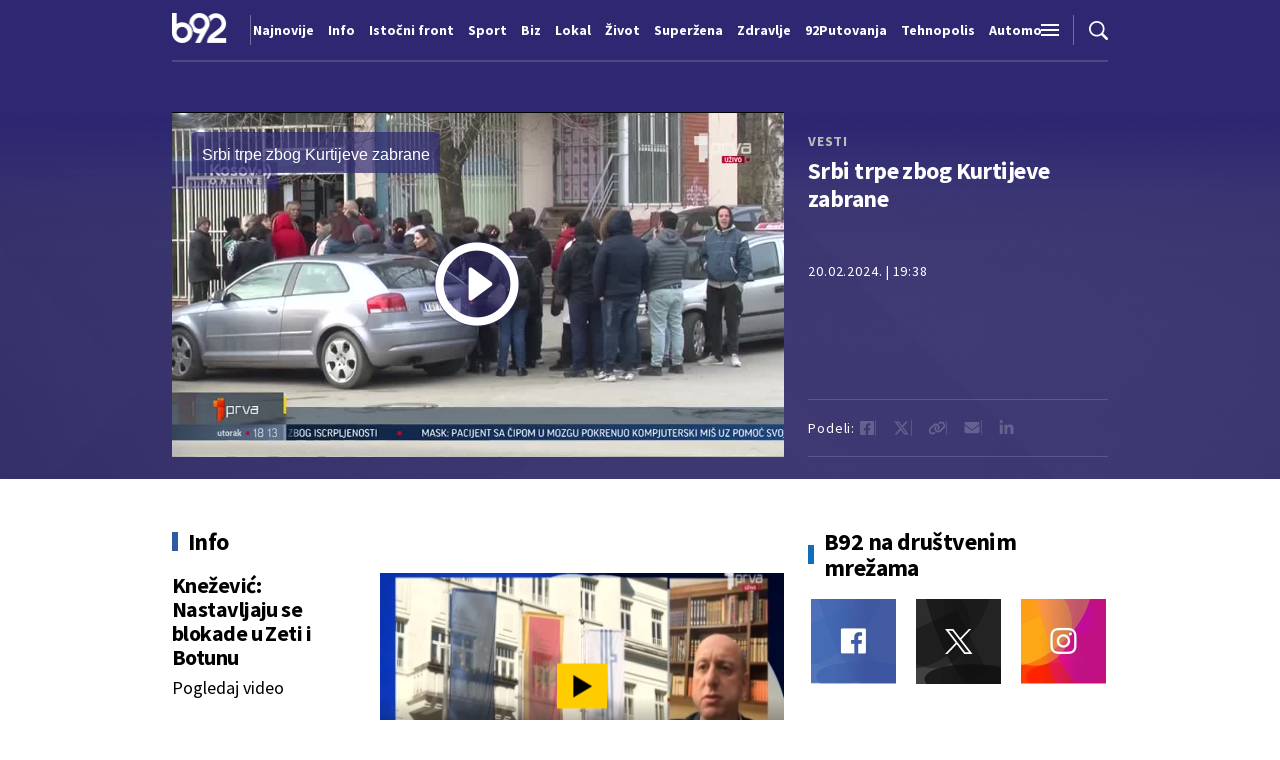

--- FILE ---
content_type: text/css
request_url: https://www.b92.net/files/b92/css/video.css?v=8
body_size: 35088
content:
@font-face{font-family:"Roslindale Medium";src:url("fonts/Roslindale/Roslindale-DisplayMedium.eot");src:local("Roslindale"),url("fonts/Roslindale/Roslindale-DisplayMedium.woff2") format("woff2"),url("fonts/Roslindale/Roslindale-DisplayMedium.woff") format("woff"),url("fonts/Roslindale/Roslindale-DisplayMedium.ttf") format("truetype"),url("fonts/Roslindale/Roslindale-DisplayMedium.svg") format("svg");font-weight:normal;font-style:normal;font-display:swap}@font-face{font-family:"Roslindale Regular";src:url("fonts/Roslindale/Roslindale-DisplayRegular.eot");src:local("Roslindale"),url("fonts/Roslindale/Roslindale-DisplayRegular.woff2") format("woff2"),url("fonts/Roslindale/Roslindale-DisplayRegular.woff") format("woff"),url("fonts/Roslindale/Roslindale-DisplayRegular.ttf") format("truetype"),url("fonts/Roslindale/Roslindale-DisplayRegular.svg") format("svg");font-weight:normal;font-style:normal;font-display:swap}@font-face{font-family:"DINNext Medium";src:url("fonts/DINNext/Konnect-Medium.eot");src:local("Konnect"),url("fonts/DINNext/DINNext-Medium.woff2") format("woff2"),url("fonts/DINNext/DINNext-Medium.woff") format("woff"),url("fonts/DINNext/DINNext-Medium.ttf") format("truetype"),url("fonts/DINNext/DINNext-Medium.svg") format("svg");font-weight:normal;font-style:normal;font-display:swap}.fixed-top{position:fixed;top:0;left:0;width:100%;z-index:1000}.position-relative{position:relative}.text-uppercase{text-transform:uppercase !important}.list-unstyled{list-style:none;padding-left:0}.text-left{text-align:left}.text-right{text-align:right}.text-justify{text-align:justify}.text-center{text-align:center}.position-relative{position:relative}.position-absolute{position:absolute}.position-static{position:static}.position-fixed{position:fixed}.btn-secondary,.btn-light,.btn-dark,.btn-white,.btn-info,.btn-warning-light,.btn-warning,.btn-danger,.btn-primary{display:inline-block;border:none;cursor:pointer;font-size:1.6rem;line-height:normal;letter-spacing:-0.16px;border-radius:4px;padding:11.5px 20px;font-weight:400;overflow:hidden;transform-origin:top left;transition:all .3s linear;position:relative}.btn-block{display:block !important;text-align:center;width:100%}.btn-secondary:hover{background-color:#000 !important}.btn-secondary:hover::before{left:130%;opacity:.8}.btn-secondary::before{content:"";width:20px;height:200%;background-color:#fff;position:absolute;top:-30%;left:-20%;opacity:0;transform:rotate(25deg);transition-property:opacity,left;transition-duration:1s,.8s;transition-timing-function:ease}.btn-primary{background-color:#000;color:#fff !important}.btn-primary:hover{background-color:hsl(0,0%,-10%);color:#fff !important}.bg-primary{background-color:#000}.text-primary{color:#000 !important}.btn-danger{background-color:#d0013a;color:#fff !important}.btn-danger:hover{background-color:rgb(157.2440191388,.7559808612,43.8468899522);color:#fff !important}.bg-danger{background-color:#d0013a}.text-danger{color:#d0013a !important}.btn-warning{background-color:#fbb040;color:#000 !important}.btn-warning:hover{background-color:hsl(35.935828877,95.8974358974%,51.7647058824%);color:#000 !important}.bg-warning{background-color:#fbb040}.text-warning{color:#fbb040 !important}.btn-warning-light{background-color:#fc0;color:#000 !important}.btn-warning-light:hover{background-color:rgb(204,163.2,0);color:#000 !important}.bg-warning-light{background-color:#fc0}.text-warning-light{color:#fc0 !important}.btn-info{background-color:#2e2873;color:#fff !important}.btn-info:hover{background-color:hsl(244.8,48.3870967742%,20.3921568627%);color:#fff !important}.bg-info{background-color:#2e2873}.text-info{color:#2e2873 !important}.btn-white{background-color:#fff;color:#000 !important}.btn-white:hover{background-color:hsl(0,0%,90%);color:#000 !important}.bg-white{background-color:#fff}.text-white{color:#fff !important}.btn-dark{background-color:#000;color:#fff !important}.btn-dark:hover{background-color:hsl(0,0%,-10%);color:#fff !important}.bg-dark{background-color:#000}.text-dark{color:#000 !important}.btn-light{background-color:#f2f2f2;color:#000 !important}.btn-light:hover{background-color:rgb(216.5,216.5,216.5);color:#000 !important}.bg-light{background-color:#f2f2f2}.text-light{color:#f2f2f2 !important}.btn-secondary{background-color:#fff;color:#000 !important}.btn-secondary:hover{background-color:hsl(0,0%,90%);color:#000 !important}.bg-secondary{background-color:#fff}.text-secondary{color:#fff !important}.row{margin-left:-calc(24px/2);margin-right:-calc(24px/2);display:flex;flex-wrap:wrap;flex-direction:row}.row>[class*=col-]{width:100%;padding-left:calc(24px/2);padding-right:calc(24px/2)}.row.no-gutters{margin-left:0 !important;margin-right:0 !important}.row.no-gutters>[class*=col-]{padding-left:0 !important;padding-right:0 !important}.container,.container-fluid{width:100%;max-width:100%;padding-left:calc(24px/2);padding-right:calc(24px/2);margin-left:auto;margin-right:auto}.col-1{flex:0 0 calc(100%/(12/1));max-width:calc(100%/(12/1))}.col-2{flex:0 0 calc(100%/(12/2));max-width:calc(100%/(12/2))}.col-3{flex:0 0 calc(100%/(12/3));max-width:calc(100%/(12/3))}.col-4{flex:0 0 calc(100%/(12/4));max-width:calc(100%/(12/4))}.col-5{flex:0 0 calc(100%/(12/5));max-width:calc(100%/(12/5))}.col-6{flex:0 0 calc(100%/(12/6));max-width:calc(100%/(12/6))}.col-7{flex:0 0 calc(100%/(12/7));max-width:calc(100%/(12/7))}.col-8{flex:0 0 calc(100%/(12/8));max-width:calc(100%/(12/8))}.col-9{flex:0 0 calc(100%/(12/9));max-width:calc(100%/(12/9))}.col-10{flex:0 0 calc(100%/(12/10));max-width:calc(100%/(12/10))}.col-11{flex:0 0 calc(100%/(12/11));max-width:calc(100%/(12/11))}.col-12{flex:0 0 calc(100%/(12/12));max-width:calc(100%/(12/12))}.d-none{display:none !important}.d-block{display:block !important}.d-flex{display:flex !important}.d-inline-block{display:inline-block !important}.d-inline-flex{display:inline-flex !important}.flex-wrap{flex-wrap:wrap}.flex-nowrap{flex-wrap:nowrap}.flex-row{flex-direction:row}.flex-column{flex-direction:column}.align-items-start{align-items:flex-start}.align-items-end{align-items:flex-end}.align-items-center{align-items:center}.align-items-stretch{align-items:stretch}.align-content-start{align-content:flex-start}.align-content-end{align-content:flex-end}.align-content-center{align-content:center}.align-content-stretch{align-content:stretch}.align-content-between{align-content:space-between}.justify-content-start{justify-content:flex-start}.justify-content-end{justify-content:flex-end}.justify-content-center{justify-content:center}.justify-content-between{justify-content:space-between}.justify-content-around{justify-content:space-around}@media(min-width: 450px){.col-xm-1{flex:0 0 calc(100%/(12/1));max-width:calc(100%/(12/1))}.col-xm-2{flex:0 0 calc(100%/(12/2));max-width:calc(100%/(12/2))}.col-xm-3{flex:0 0 calc(100%/(12/3));max-width:calc(100%/(12/3))}.col-xm-4{flex:0 0 calc(100%/(12/4));max-width:calc(100%/(12/4))}.col-xm-5{flex:0 0 calc(100%/(12/5));max-width:calc(100%/(12/5))}.col-xm-6{flex:0 0 calc(100%/(12/6));max-width:calc(100%/(12/6))}.col-xm-7{flex:0 0 calc(100%/(12/7));max-width:calc(100%/(12/7))}.col-xm-8{flex:0 0 calc(100%/(12/8));max-width:calc(100%/(12/8))}.col-xm-9{flex:0 0 calc(100%/(12/9));max-width:calc(100%/(12/9))}.col-xm-10{flex:0 0 calc(100%/(12/10));max-width:calc(100%/(12/10))}.col-xm-11{flex:0 0 calc(100%/(12/11));max-width:calc(100%/(12/11))}.col-xm-12{flex:0 0 calc(100%/(12/12));max-width:calc(100%/(12/12))}.d-xm-none{display:none !important}.d-xm-block{display:block !important}.d-xm-flex{display:flex !important}.d-xm-inline-block{display:inline-block !important}.d-xm-inline-flex{display:inline-flex !important}.flex-xm-wrap{flex-wrap:wrap}.flex-xm-nowrap{flex-wrap:nowrap}.flex-xm-row{flex-direction:row}.flex-xm-column{flex-direction:column}.align-items-xm-start{align-items:flex-start}.align-items-xm-end{align-items:flex-end}.align-items-xm-center{align-items:center}.align-items-xm-stretch{align-items:stretch}.align-content-xm-start{align-content:flex-start}.align-content-xm-end{align-content:flex-end}.align-content-xm-center{align-content:center}.align-content-xm-stretch{align-content:stretch}.align-content-xm-between{align-content:space-between}.justify-content-xm-start{justify-content:flex-start}.justify-content-xm-end{justify-content:flex-end}.justify-content-xm-center{justify-content:center}.justify-content-xm-between{justify-content:space-between}.justify-content-xm-around{justify-content:space-around}}@media(min-width: 576px){.col-sm-1{flex:0 0 calc(100%/(12/1));max-width:calc(100%/(12/1))}.col-sm-2{flex:0 0 calc(100%/(12/2));max-width:calc(100%/(12/2))}.col-sm-3{flex:0 0 calc(100%/(12/3));max-width:calc(100%/(12/3))}.col-sm-4{flex:0 0 calc(100%/(12/4));max-width:calc(100%/(12/4))}.col-sm-5{flex:0 0 calc(100%/(12/5));max-width:calc(100%/(12/5))}.col-sm-6{flex:0 0 calc(100%/(12/6));max-width:calc(100%/(12/6))}.col-sm-7{flex:0 0 calc(100%/(12/7));max-width:calc(100%/(12/7))}.col-sm-8{flex:0 0 calc(100%/(12/8));max-width:calc(100%/(12/8))}.col-sm-9{flex:0 0 calc(100%/(12/9));max-width:calc(100%/(12/9))}.col-sm-10{flex:0 0 calc(100%/(12/10));max-width:calc(100%/(12/10))}.col-sm-11{flex:0 0 calc(100%/(12/11));max-width:calc(100%/(12/11))}.col-sm-12{flex:0 0 calc(100%/(12/12));max-width:calc(100%/(12/12))}.d-sm-none{display:none !important}.d-sm-block{display:block !important}.d-sm-flex{display:flex !important}.d-sm-inline-block{display:inline-block !important}.d-sm-inline-flex{display:inline-flex !important}.flex-sm-wrap{flex-wrap:wrap}.flex-sm-nowrap{flex-wrap:nowrap}.flex-sm-row{flex-direction:row}.flex-sm-column{flex-direction:column}.align-items-sm-start{align-items:flex-start}.align-items-sm-end{align-items:flex-end}.align-items-sm-center{align-items:center}.align-items-sm-stretch{align-items:stretch}.align-content-sm-start{align-content:flex-start}.align-content-sm-end{align-content:flex-end}.align-content-sm-center{align-content:center}.align-content-sm-stretch{align-content:stretch}.align-content-sm-between{align-content:space-between}.justify-content-sm-start{justify-content:flex-start}.justify-content-sm-end{justify-content:flex-end}.justify-content-sm-center{justify-content:center}.justify-content-sm-between{justify-content:space-between}.justify-content-sm-around{justify-content:space-around}}@media(min-width: 768px){.container{max-width:740px}.col-md-1{flex:0 0 calc(100%/(12/1));max-width:calc(100%/(12/1))}.col-md-2{flex:0 0 calc(100%/(12/2));max-width:calc(100%/(12/2))}.col-md-3{flex:0 0 calc(100%/(12/3));max-width:calc(100%/(12/3))}.col-md-4{flex:0 0 calc(100%/(12/4));max-width:calc(100%/(12/4))}.col-md-5{flex:0 0 calc(100%/(12/5));max-width:calc(100%/(12/5))}.col-md-6{flex:0 0 calc(100%/(12/6));max-width:calc(100%/(12/6))}.col-md-7{flex:0 0 calc(100%/(12/7));max-width:calc(100%/(12/7))}.col-md-8{flex:0 0 calc(100%/(12/8));max-width:calc(100%/(12/8))}.col-md-9{flex:0 0 calc(100%/(12/9));max-width:calc(100%/(12/9))}.col-md-10{flex:0 0 calc(100%/(12/10));max-width:calc(100%/(12/10))}.col-md-11{flex:0 0 calc(100%/(12/11));max-width:calc(100%/(12/11))}.col-md-12{flex:0 0 calc(100%/(12/12));max-width:calc(100%/(12/12))}.d-md-none{display:none !important}.d-md-block{display:block !important}.d-md-flex{display:flex !important}.d-md-inline-block{display:inline-block !important}.d-md-inline-flex{display:inline-flex !important}.flex-md-wrap{flex-wrap:wrap}.flex-md-nowrap{flex-wrap:nowrap}.flex-md-row{flex-direction:row}.flex-md-column{flex-direction:column}.align-items-md-start{align-items:flex-start}.align-items-md-end{align-items:flex-end}.align-items-md-center{align-items:center}.align-items-md-stretch{align-items:stretch}.align-content-md-start{align-content:flex-start}.align-content-md-end{align-content:flex-end}.align-content-md-center{align-content:center}.align-content-md-stretch{align-content:stretch}.align-content-md-between{align-content:space-between}.justify-content-md-start{justify-content:flex-start}.justify-content-md-end{justify-content:flex-end}.justify-content-md-center{justify-content:center}.justify-content-md-between{justify-content:space-between}.justify-content-md-around{justify-content:space-around}}@media(min-width: 992px){.container{max-width:960px}.col-lg-1{flex:0 0 calc(100%/(12/1));max-width:calc(100%/(12/1))}.col-lg-2{flex:0 0 calc(100%/(12/2));max-width:calc(100%/(12/2))}.col-lg-3{flex:0 0 calc(100%/(12/3));max-width:calc(100%/(12/3))}.col-lg-4{flex:0 0 calc(100%/(12/4));max-width:calc(100%/(12/4))}.col-lg-5{flex:0 0 calc(100%/(12/5));max-width:calc(100%/(12/5))}.col-lg-6{flex:0 0 calc(100%/(12/6));max-width:calc(100%/(12/6))}.col-lg-7{flex:0 0 calc(100%/(12/7));max-width:calc(100%/(12/7))}.col-lg-8{flex:0 0 calc(100%/(12/8));max-width:calc(100%/(12/8))}.col-lg-9{flex:0 0 calc(100%/(12/9));max-width:calc(100%/(12/9))}.col-lg-10{flex:0 0 calc(100%/(12/10));max-width:calc(100%/(12/10))}.col-lg-11{flex:0 0 calc(100%/(12/11));max-width:calc(100%/(12/11))}.col-lg-12{flex:0 0 calc(100%/(12/12));max-width:calc(100%/(12/12))}.d-lg-none{display:none !important}.d-lg-block{display:block !important}.d-lg-flex{display:flex !important}.d-lg-inline-block{display:inline-block !important}.d-lg-inline-flex{display:inline-flex !important}.flex-lg-wrap{flex-wrap:wrap}.flex-lg-nowrap{flex-wrap:nowrap}.flex-lg-row{flex-direction:row}.flex-lg-column{flex-direction:column}.align-items-lg-start{align-items:flex-start}.align-items-lg-end{align-items:flex-end}.align-items-lg-center{align-items:center}.align-items-lg-stretch{align-items:stretch}.align-content-lg-start{align-content:flex-start}.align-content-lg-end{align-content:flex-end}.align-content-lg-center{align-content:center}.align-content-lg-stretch{align-content:stretch}.align-content-lg-between{align-content:space-between}.justify-content-lg-start{justify-content:flex-start}.justify-content-lg-end{justify-content:flex-end}.justify-content-lg-center{justify-content:center}.justify-content-lg-between{justify-content:space-between}.justify-content-lg-around{justify-content:space-around}}@media(min-width: 1300px){.container{max-width:1100px}.col-xl-1{flex:0 0 calc(100%/(12/1));max-width:calc(100%/(12/1))}.col-xl-2{flex:0 0 calc(100%/(12/2));max-width:calc(100%/(12/2))}.col-xl-3{flex:0 0 calc(100%/(12/3));max-width:calc(100%/(12/3))}.col-xl-4{flex:0 0 calc(100%/(12/4));max-width:calc(100%/(12/4))}.col-xl-5{flex:0 0 calc(100%/(12/5));max-width:calc(100%/(12/5))}.col-xl-6{flex:0 0 calc(100%/(12/6));max-width:calc(100%/(12/6))}.col-xl-7{flex:0 0 calc(100%/(12/7));max-width:calc(100%/(12/7))}.col-xl-8{flex:0 0 calc(100%/(12/8));max-width:calc(100%/(12/8))}.col-xl-9{flex:0 0 calc(100%/(12/9));max-width:calc(100%/(12/9))}.col-xl-10{flex:0 0 calc(100%/(12/10));max-width:calc(100%/(12/10))}.col-xl-11{flex:0 0 calc(100%/(12/11));max-width:calc(100%/(12/11))}.col-xl-12{flex:0 0 calc(100%/(12/12));max-width:calc(100%/(12/12))}.d-xl-none{display:none !important}.d-xl-block{display:block !important}.d-xl-flex{display:flex !important}.d-xl-inline-block{display:inline-block !important}.d-xl-inline-flex{display:inline-flex !important}.flex-xl-wrap{flex-wrap:wrap}.flex-xl-nowrap{flex-wrap:nowrap}.flex-xl-row{flex-direction:row}.flex-xl-column{flex-direction:column}.align-items-xl-start{align-items:flex-start}.align-items-xl-end{align-items:flex-end}.align-items-xl-center{align-items:center}.align-items-xl-stretch{align-items:stretch}.align-content-xl-start{align-content:flex-start}.align-content-xl-end{align-content:flex-end}.align-content-xl-center{align-content:center}.align-content-xl-stretch{align-content:stretch}.align-content-xl-between{align-content:space-between}.justify-content-xl-start{justify-content:flex-start}.justify-content-xl-end{justify-content:flex-end}.justify-content-xl-center{justify-content:center}.justify-content-xl-between{justify-content:space-between}.justify-content-xl-around{justify-content:space-around}}@media(min-width: 1570px){.container{max-width:1280px}.col-xxl-1{flex:0 0 calc(100%/(12/1));max-width:calc(100%/(12/1))}.col-xxl-2{flex:0 0 calc(100%/(12/2));max-width:calc(100%/(12/2))}.col-xxl-3{flex:0 0 calc(100%/(12/3));max-width:calc(100%/(12/3))}.col-xxl-4{flex:0 0 calc(100%/(12/4));max-width:calc(100%/(12/4))}.col-xxl-5{flex:0 0 calc(100%/(12/5));max-width:calc(100%/(12/5))}.col-xxl-6{flex:0 0 calc(100%/(12/6));max-width:calc(100%/(12/6))}.col-xxl-7{flex:0 0 calc(100%/(12/7));max-width:calc(100%/(12/7))}.col-xxl-8{flex:0 0 calc(100%/(12/8));max-width:calc(100%/(12/8))}.col-xxl-9{flex:0 0 calc(100%/(12/9));max-width:calc(100%/(12/9))}.col-xxl-10{flex:0 0 calc(100%/(12/10));max-width:calc(100%/(12/10))}.col-xxl-11{flex:0 0 calc(100%/(12/11));max-width:calc(100%/(12/11))}.col-xxl-12{flex:0 0 calc(100%/(12/12));max-width:calc(100%/(12/12))}.d-xxl-none{display:none !important}.d-xxl-block{display:block !important}.d-xxl-flex{display:flex !important}.d-xxl-inline-block{display:inline-block !important}.d-xxl-inline-flex{display:inline-flex !important}.flex-xxl-wrap{flex-wrap:wrap}.flex-xxl-nowrap{flex-wrap:nowrap}.flex-xxl-row{flex-direction:row}.flex-xxl-column{flex-direction:column}.align-items-xxl-start{align-items:flex-start}.align-items-xxl-end{align-items:flex-end}.align-items-xxl-center{align-items:center}.align-items-xxl-stretch{align-items:stretch}.align-content-xxl-start{align-content:flex-start}.align-content-xxl-end{align-content:flex-end}.align-content-xxl-center{align-content:center}.align-content-xxl-stretch{align-content:stretch}.align-content-xxl-between{align-content:space-between}.justify-content-xxl-start{justify-content:flex-start}.justify-content-xxl-end{justify-content:flex-end}.justify-content-xxl-center{justify-content:center}.justify-content-xxl-between{justify-content:space-between}.justify-content-xxl-around{justify-content:space-around}}.form-group{margin-bottom:1.5rem}@media(min-width: 768px){.form-group{margin-bottom:3rem}}label{display:inline-block;margin-bottom:8px;font-size:16px;line-height:20px;font-weight:700}@media(min-width: 1300px){label{font-size:18px;line-height:23px}}.form-control{height:auto;width:100%;display:block;border:1px solid rgba(46,40,115,.15);font-size:14px;line-height:18px;padding:13px 16px;font-weight:400;background-color:rgba(0,0,0,0);border-radius:0;font-weight:500;font-family:"Source Sans Pro",sans-serif}@media(min-width: 768px){.form-control{font-size:16px;line-height:20px}}.form-control::placeholder{opacity:1;color:#a2a2a2;font-weight:400;font-family:"Source Sans Pro",sans-serif;font-size:14px;line-height:18px}@media(min-width: 768px){.form-control::placeholder{font-size:16px;line-height:20px}}.form-control[type=number]{appearance:textfield;-webkit-appearance:textfield;-moz-appearance:textfield}@media(min-width: 768px){.form-control[type=number]{text-align:right}}.form-control::-webkit-outer-spin-button,.form-control::-webkit-inner-spin-button{-webkit-appearance:none;margin:0}.form-control.is-invalid{border:1px solid #c92327;box-shadow:0 0 3px #c92327}.form-control.is-valid{border:1px solid #04d967;box-shadow:0 0 3px #04d967}.form-control:focus{outline:none}textarea{font-weight:500;font-family:"Source Sans Pro",sans-serif}.invalid-feedback{padding:1rem 0 0;color:#c92327}.error{color:#c92327;font-size:1.4rem;font-style:italic}input[type=radio],input[type=checkbox]{display:none}.label-text{font-weight:400;font-size:1.4rem;line-height:2.4rem;letter-spacing:-0.26px;color:#a6a6a6}@media(min-width: 768px){.label-text{font-size:1.6rem}}.fake-radio,.fake-checkbox{width:16px;flex:0 0 16px;height:16px;border-radius:3px;margin-right:1rem;position:relative;overflow:hidden;border:1px solid #a2a2a2;cursor:pointer}.fake-radio:after,.fake-checkbox:after{content:"";position:absolute;top:0;left:0;width:100%;height:100%;text-align:center;line-height:20px;font-size:1.3rem !important;color:#000;background-size:16px 16px;background-repeat:no-repeat;background-position:center center}.radio-label{cursor:pointer;margin-bottom:0;align-items:center}input[type=checkbox]:checked+.fake-checkbox::after{background-image:url("../img/icons/check.png")}input[type=radio]:checked+.fake-radio::after{background-image:url("../img/icons/check.png")}*{margin:0;box-sizing:border-box;-webkit-box-sizing:border-box}img{max-width:100%;height:auto}html{font-size:10px;line-height:1.2}body{font-family:"Source Sans Pro",sans-serif;font-size:1.6rem;color:#000}h1,h2,h3,h4,h5,h6,b,strong{font-weight:normal}h1,h2,h3,h4,h5,h6{margin-bottom:.5rem}h1{font-size:4rem}h2{font-size:3rem}h3{font-size:2.8rem}h4{font-size:2.4rem}h5{font-size:2rem}h6{font-size:1.6rem}.list-unstyled{list-style:none;padding-left:0px}p{margin-bottom:1rem;font-weight:400}a{color:#000;text-decoration:none}.img-placeholder{position:relative;display:block}.img-placeholder:after{content:"";display:block;padding-top:100%}.img-placeholder img{position:absolute;top:0;left:0;width:100%;height:100%;object-fit:cover;display:block}.banner,.bnr{display:flex;justify-content:center;align-items:center;margin-bottom:17px;position:relative;overflow:hidden;line-height:1.8}.bnr-mobile .banner-wrapper{min-height:100px}.sidebar .bnr-desktop .banner-wrapper{min-height:250px}.banner-wrapper,.bnr-wrapper{display:inline-block;position:relative;z-index:2}.banner-wrapper:after,.bnr-wrapper:after{content:"Oglas";position:absolute;top:0;left:0;width:100%;height:100%;background-color:#fefefe;color:#777;display:flex;justify-content:center;align-items:center;z-index:1}.banner-wrapper .banner-inner,.banner-wrapper .bnr-inner,.bnr-wrapper .banner-inner,.bnr-wrapper .bnr-inner{position:relative;z-index:2}.bilboard .banner-wrapper,.bilboard .bnr-wrapper{min-height:100px;min-width:300px}@media(min-width: 992px){.bilboard .banner-wrapper,.bilboard .bnr-wrapper{min-height:250px}}.bilboard2 .banner-wrapper,.bilboard2 .bnr-wrapper{min-height:100px;min-width:300px}@media(min-width: 992px){.bilboard2 .banner-wrapper,.bilboard2 .bnr-wrapper{min-height:250px}}.sidebar .banner-wrapper,.sidebar .bnr-wrapper{width:300px;min-height:250px}@media(max-width: 767px){.banner-left,.banner-right{display:none}}@media(min-width: 768px){.banner-left{right:calc(100vw - (100vw - 740px)/2)}.banner-right{left:calc(100vw - (100vw - 740px)/2)}}@media(min-width: 992px){.banner-left{right:calc(100vw - (100vw - 960px)/2)}.banner-right{left:calc(100vw - (100vw - 960px)/2)}}@media(min-width: 1300px){.banner-left{right:calc(100vw - (100vw - 1100px)/2)}.banner-right{left:calc(100vw - (100vw - 1100px)/2)}}@media(min-width: 1570px){.banner-left{right:calc(100vw - (100vw - 1280px)/2)}.banner-right{left:calc(100vw - (100vw - 1280px)/2)}}@media(min-width: 768px){.big-banner.banner-left{z-index:9999;overflow:hidden;text-align:right;top:0px !important;position:fixed;display:block !important;text-align:right;min-width:200px;min-height:300px;height:auto}.big-banner.banner-right{z-index:9999;overflow:hidden;text-align:right;top:0px !important;position:fixed;display:block !important;text-align:right;min-width:200px;min-height:300px;height:auto}}.banner-header,.bnr-header{width:100%;height:auto;background-color:#fff}.banner-header .banner,.banner-header .bnr,.bnr-header .banner,.bnr-header .bnr{margin-bottom:0}.banner-header .container,.bnr-header .container{padding-inline:0}@media(min-width: 1300px){.banner-header .container,.bnr-header .container{max-width:1120px}}@media(min-width: 1570px){.banner-header .container,.bnr-header .container{max-width:1300px}}.section-title{font-weight:700;font-size:24px;line-height:26px;letter-spacing:-0.56px;display:flex;align-items:center;margin-bottom:18px}@media(min-width: 1300px){.section-title{font-size:28px;line-height:33px;margin-bottom:20px}}@media(min-width: 1570px){.section-title{font-size:30px;line-height:35px;letter-spacing:-0.61px;margin-bottom:25px}}.section-title .title-border{display:inline-block;width:6px;height:19px;margin-right:10px}@media(min-width: 1300px){.section-title .title-border{height:22px}}.section-title-lokal{font-weight:700;font-size:24px;line-height:26px;letter-spacing:-0.56px;display:flex;align-items:center;margin-bottom:18px;background-color:#f2f2f2}@media(min-width: 1300px){.section-title-lokal{font-size:28px;line-height:33px;letter-spacing:-0.83px;margin-bottom:25px}}@media(min-width: 1570px){.section-title-lokal{font-size:30px;line-height:35px}}.section-title-lokal .title-icon{display:block;flex:0 0 30px;width:30px;margin-right:10px;position:relative}.section-title-lokal .title-icon:after{content:"";display:block;padding-top:100%}@media(min-width: 1300px){.section-title-lokal .title-icon{flex:0 0 45px;width:45px;margin-right:15px}}@media(min-width: 1570px){.section-title-lokal .title-icon{flex:0 0 50px;width:50px;margin-right:20px}}.section-title-lokal .title-icon img{position:absolute;top:0;left:0;width:100%;height:100%;object-fit:contain;display:block}.page-title{font-weight:700;font-size:24px;line-height:28px;letter-spacing:-0.67px;margin-bottom:25px}@media(min-width: 1300px){.page-title{font-size:36px;line-height:39px;margin-bottom:40px}}.view-all{display:flex;align-items:center;justify-content:flex-end;font-weight:700;font-size:16px;line-height:20px;letter-spacing:-0.4px}.view-all .icon{display:block;margin-left:6px}.view-all .icon svg{fill:#2e2873}.btn{display:block;border-radius:3px;padding:10px;font-size:16px;line-height:20px;letter-spacing:-0.4px;font-weight:700;color:#fff;text-align:center;width:100%;font-family:"Source Sans Pro",sans-serif;text-decoration:none;cursor:pointer}.btn.purple-btn{background-color:#2e2873;border:1px solid #2e2873}.btn.green-btn{background-color:#088060;border:1px solid #088060}.btn.transparent-btn{border:1px solid #2e2873;color:#2e2873}.btn-center{text-align:center}.show_more_button{padding:10px 20px;cursor:pointer;font-weight:bold;border-radius:36px;margin-bottom:60px}.header-default-wrapper{position:sticky;left:0;height:auto;width:100%;top:0;z-index:999}.header-default-wrapper .header-default{background-color:#2e2873;overflow:hidden;color:#2e2873}.header-default-wrapper .header-default .new-live-news{background-color:hsla(0,0%,100%,.1);height:0;transition:.2s linear;display:flex;align-items:center}.header-default-wrapper .header-default .new-live-news.show-label{height:50px}.header-default-wrapper .header-default .new-live-news.show-label .new-live-btn{height:30px}.header-default-wrapper .header-default .new-live-news .new-live-btn{display:block;margin-inline:auto;background-color:#fc0;color:#2e2873;font-size:18px;line-height:30px;font-weight:700;max-width:150px;text-align:center;height:0;padding-inline:20px;transition:.2s linear;cursor:pointer}.header-default-wrapper .header-default .header-wrapper{display:flex;align-items:center}.header-default-wrapper .header-default .header-wrapper .header-logo{display:block;flex:0 0 50px;width:50px;margin-right:24px;position:relative}.header-default-wrapper .header-default .header-wrapper .header-logo::after{content:"";width:1px;height:30px;background-color:hsla(0,0%,100%,.33);position:absolute;right:-24px;top:50%;transform:translateY(-50%)}@media(min-width: 992px){.header-default-wrapper .header-default .header-wrapper .header-logo{flex:0 0 55px;width:55px}}@media(min-width: 1300px){.header-default-wrapper .header-default .header-wrapper .header-logo{margin-right:15px !important}.header-default-wrapper .header-default .header-wrapper .header-logo::after{right:-25px !important}}@media(min-width: 1570px){.header-default-wrapper .header-default .header-wrapper .header-logo{margin-right:30px !important}.header-default-wrapper .header-default .header-wrapper .header-logo::after{right:-43px !important}}.header-default-wrapper .header-default .header-wrapper .header-logo img{width:100%}.header-default-wrapper .header-default .header-wrapper .header-scroll-menu::-webkit-scrollbar{display:none}.header-default-wrapper .header-default .header-wrapper .header-scroll-menu{display:flex;overflow-x:auto;-ms-overflow-style:none;scrollbar-width:none}.header-default-wrapper .header-default .header-wrapper .header-scroll-menu::-webkit-scrollbar{display:none}@media(min-width: 992px){.header-default-wrapper .header-default .header-wrapper .header-scroll-menu{padding-inline:10px}}@media(min-width: 1300px){.header-default-wrapper .header-default .header-wrapper .header-scroll-menu{padding-inline:18px}}@media(min-width: 1570px){.header-default-wrapper .header-default .header-wrapper .header-scroll-menu{padding-inline:25px}}.header-default-wrapper .header-default .header-wrapper .header-scroll-menu a{white-space:nowrap;display:block;font-size:14px;line-height:18px;font-weight:700;color:#fff;padding:24px 17.5px}@media(min-width: 992px){.header-default-wrapper .header-default .header-wrapper .header-scroll-menu a{padding:21px 2px;margin-right:10px}.header-default-wrapper .header-default .header-wrapper .header-scroll-menu a:last-of-type{margin-right:0}}@media(min-width: 1300px){.header-default-wrapper .header-default .header-wrapper .header-scroll-menu a{padding:21px 5px}}@media(min-width: 1570px){.header-default-wrapper .header-default .header-wrapper .header-scroll-menu a{padding:21px 10px}}.header-default-wrapper .header-default .header-wrapper .header-scroll-menu a.active{background-color:#f2f2f2;color:inherit}.header-default-wrapper .header-default .header-wrapper .header-scroll-menu a.top-category{color:#fc0}@media(min-width: 992px){.header-default-wrapper .header-default .header-wrapper .header-scroll-menu a:nth-child(n+13){display:none}}.header-default-wrapper .header-default .header-wrapper .header-scroll-menu a.putovanja-megabon{flex:0 0 115px;width:115px;height:66px}@media(min-width: 992px){.header-default-wrapper .header-default .header-wrapper .header-scroll-menu a.putovanja-megabon{flex:0 1 auto;width:auto;height:60px}}.header-default-wrapper .header-default .header-wrapper .header-scroll-menu a.putovanja-megabon img{position:relative;top:3px}.header-default-wrapper .header-default .header-wrapper .navbar-toggler{display:none}@media(min-width: 992px){.header-default-wrapper .header-default .header-wrapper .navbar-toggler{cursor:pointer;display:block;flex:0 0 18px;width:18px;margin-left:auto;position:relative;margin-right:15px}.header-default-wrapper .header-default .header-wrapper .navbar-toggler::after{content:"";width:1px;height:30px;background-color:hsla(0,0%,100%,.33);position:absolute;right:-15px;top:50%;transform:translateY(-50%)}}@media(min-width: 1300px){.header-default-wrapper .header-default .header-wrapper .navbar-toggler{margin-right:38px}.header-default-wrapper .header-default .header-wrapper .navbar-toggler::after{right:-38px}}.header-default-wrapper .header-default .header-wrapper .search-link{display:none}@media(min-width: 992px){.header-default-wrapper .header-default .header-wrapper .search-link{display:block;flex:0 0 19px;width:19px;height:19px;margin-left:15px}}@media(min-width: 1300px){.header-default-wrapper .header-default .header-wrapper .search-link{margin-left:38px}}.header-menu-bg{display:none;background-color:rgba(0,0,0,.3);position:fixed;width:100%;height:100%;z-index:999999;top:0;left:0}.header-aditional-menu{display:none}@media(min-width: 992px){.header-aditional-menu{display:block;position:fixed;height:100vh;width:300px;right:-300px;padding:25px;top:0;z-index:999999;transition:.2s linear;overflow-y:auto;background-color:#f2f2f2}}@media(min-width: 1300px){.header-aditional-menu{width:420px;right:-420px;padding-inline:35px}}.header-aditional-menu.menu-on{right:0}.header-aditional-menu .header-aditional-menu-inner .close-menu{cursor:pointer;display:flex;align-items:center;justify-content:center;margin-left:auto;width:22px;height:22px;margin-bottom:25px}.header-aditional-menu .header-aditional-menu-inner .close-menu img{width:18px;height:18px}.header-aditional-menu .header-aditional-menu-inner .header-menu{list-style:none;padding-left:0;margin-bottom:70px}@media(min-width: 992px){.header-aditional-menu .header-aditional-menu-inner .header-menu .menu-item{margin-bottom:6px;padding:10px 0}}.header-aditional-menu .header-aditional-menu-inner .header-menu .menu-item .menu-link{display:flex;justify-content:space-between;align-items:center;color:#000;font-size:18px;line-height:30px;font-weight:700;position:relative}.header-aditional-menu .header-aditional-menu-inner .header-menu .menu-item .menu-link .submenu-chevron{flex:0 0 30px;width:30px;height:30px;display:flex;justify-content:center;align-items:center;transition:.2s linear}.header-aditional-menu .header-aditional-menu-inner .header-menu .menu-item .menu-link .submenu-chevron svg{fill:#000;width:12px;height:12px}.header-aditional-menu .header-aditional-menu-inner .header-menu .menu-item .menu-link .submenu-chevron.active-submenu svg{transform:rotate(180deg)}.header-aditional-menu .header-aditional-menu-inner .header-menu .menu-item .menu-link.roland-garros{color:#fc0}.header-aditional-menu .header-aditional-menu-inner .header-menu .submenu{list-style:none;padding-top:10px;padding-left:0;display:none}.header-aditional-menu .header-aditional-menu-inner .header-menu .submenu .submenu-item{margin-bottom:10px}.header-aditional-menu .header-aditional-menu-inner .header-menu .submenu .submenu-item:last-of-type{margin-bottom:0}.header-aditional-menu .header-aditional-menu-inner .header-menu .submenu .submenu-item .submenu-link{display:block;font-size:14px;line-height:18px;font-weight:600}.header-aditional-menu .app-links{display:flex;justify-content:space-between}.header-aditional-menu .app-links a{display:block;flex:0 0 calc(50% - 5px);width:calc(50% - 5px)}.header-category-wrapper{position:sticky;left:0;height:auto;width:100%;top:0;z-index:999}.header-category{overflow:hidden;background-color:var(--categoryColor);color:var(--categoryColor);background-position:center center;background-repeat:no-repeat;background-size:cover}@media(min-width: 992px){.header-category{border-bottom:none}}.header-category .new-live-news{background-color:hsla(0,0%,100%,.1);height:0;transition:.2s linear;display:flex;align-items:center}.header-category .new-live-news.show-label{height:50px}.header-category .new-live-news.show-label .new-live-btn{height:30px}.header-category .new-live-news .new-live-btn{display:block;margin-inline:auto;background-color:#fc0;color:#2e2873;font-size:18px;line-height:30px;font-weight:700;max-width:150px;text-align:center;height:0;padding-inline:20px;transition:.2s linear;cursor:pointer}.header-category .header-wrapper{display:flex;align-items:center}.header-category .header-wrapper .header-logo{display:block;flex:0 1 auto;width:auto;height:30px;margin-right:25px;position:relative;max-width:120px}.header-category .header-wrapper .header-logo::after{content:"";width:1px;height:30px;background-color:hsla(0,0%,100%,.33);position:absolute;right:-25px;top:50%;transform:translateY(-50%)}@media(min-width: 992px){.header-category .header-wrapper .header-logo{height:34px;max-width:125px}}@media(min-width: 1300px){.header-category .header-wrapper .header-logo{margin-right:32px}.header-category .header-wrapper .header-logo::after{right:-32px}}.header-category .header-wrapper .header-logo img{width:100%}.header-category .header-wrapper .header-scroll-menu::-webkit-scrollbar{display:none}.header-category .header-wrapper .header-scroll-menu{display:flex;overflow-x:auto;-ms-overflow-style:none;scrollbar-width:none}.header-category .header-wrapper .header-scroll-menu::-webkit-scrollbar{display:none}@media(min-width: 992px){.header-category .header-wrapper .header-scroll-menu{padding-inline:10px}}@media(min-width: 1570px){.header-category .header-wrapper .header-scroll-menu{padding-inline:25px}}.header-category .header-wrapper .header-scroll-menu a{white-space:nowrap;display:block;font-size:14px;line-height:18px;font-weight:700;color:#fff;padding:24px 17.5px}@media(min-width: 992px){.header-category .header-wrapper .header-scroll-menu a{padding:21px 5px;margin-right:6px}.header-category .header-wrapper .header-scroll-menu a:last-of-type{margin-right:0}}@media(min-width: 1300px){.header-category .header-wrapper .header-scroll-menu a{padding:21px 10px}}.header-category .header-wrapper .header-scroll-menu a.active{background-color:#f2f2f2;color:inherit}.header-category .header-wrapper .header-scroll-menu a.top-category{color:#fc0}.header-category .header-wrapper .search-link{display:none}@media(min-width: 992px){.header-category .header-wrapper .search-link{display:block;flex:0 0 19px;width:19px;height:19px;margin-right:23px;margin-left:auto}}.header-category .header-wrapper .header-logo-home{display:none}@media(min-width: 992px){.header-category .header-wrapper .header-logo-home{display:flex;flex:0 0 36px;width:36px;margin-left:21px;position:relative}.header-category .header-wrapper .header-logo-home::before{content:"";width:1px;height:30px;background-color:hsla(0,0%,100%,.33);position:absolute;left:-21px;top:50%;transform:translateY(-50%)}}.subcategory-menu-wrapper{background-color:#f2f2f2;color:var(--categoryColor);margin-bottom:15px;position:sticky;top:66px;z-index:10}@media(min-width: 992px){.subcategory-menu-wrapper{top:60px}}.subcategory-menu-wrapper .subcategory-menu .subcategory-menu-list{list-style:none;padding-left:0;display:flex;overflow-x:auto;-ms-overflow-style:none;scrollbar-width:none}.subcategory-menu-wrapper .subcategory-menu .subcategory-menu-list::-webkit-scrollbar{display:none}@media(min-width: 992px){.subcategory-menu-wrapper .subcategory-menu .subcategory-menu-list{padding-left:110px}}@media(min-width: 1300px){.subcategory-menu-wrapper .subcategory-menu .subcategory-menu-list{padding-left:173px}}.subcategory-menu-wrapper .subcategory-menu .subcategory-menu-list .menu-item{margin-right:14px}@media(min-width: 992px){.subcategory-menu-wrapper .subcategory-menu .subcategory-menu-list .menu-item{margin-right:8px}}.subcategory-menu-wrapper .subcategory-menu .subcategory-menu-list .menu-item .menu-link{display:block;font-size:12px;line-height:15px;letter-spacing:-0.22px;color:inherit;padding:12px 8.5px;position:relative;white-space:nowrap}@media(min-width: 992px){.subcategory-menu-wrapper .subcategory-menu .subcategory-menu-list .menu-item .menu-link{padding:15px 11.5px}}.subcategory-menu-wrapper .subcategory-menu .subcategory-menu-list .menu-item .menu-link.active{background-color:#fff}.subcategory-menu-wrapper .subcategory-menu .subcategory-menu-list .menu-item .menu-link::after{content:"";display:block;position:absolute;bottom:0;left:8.5px;width:0px;height:3px;background-color:#fc0;transition:.3s linear}@media(min-width: 992px){.subcategory-menu-wrapper .subcategory-menu .subcategory-menu-list .menu-item .menu-link::after{left:11.5px}}.subcategory-menu-wrapper .subcategory-menu .subcategory-menu-list .menu-item .menu-link:hover::after{width:calc(100% - 17px)}@media(min-width: 992px){.subcategory-menu-wrapper .subcategory-menu .subcategory-menu-list .menu-item .menu-link:hover::after{width:calc(100% - 23px)}}.header-lokal-wrapper{position:sticky;left:0;height:auto;width:100%;top:0;z-index:999}.header-lokal{overflow:hidden;background-color:#282764;color:var(--categoryColor)}@media(min-width: 992px){.header-lokal{border-bottom:none}}.header-lokal .new-live-news{background-color:hsla(0,0%,100%,.1);height:0;transition:.2s linear;display:flex;align-items:center}.header-lokal .new-live-news.show-label{height:50px}.header-lokal .new-live-news.show-label .new-live-btn{height:30px}.header-lokal .new-live-news .new-live-btn{display:block;margin-inline:auto;background-color:#fc0;color:#2e2873;font-size:18px;line-height:30px;font-weight:700;max-width:150px;text-align:center;height:0;padding-inline:20px;transition:.2s linear;cursor:pointer}.header-lokal .header-wrapper{display:flex;align-items:center}.header-lokal .header-wrapper .header-logo{display:block;flex:0 0 110px;width:110px;margin-right:25px;position:relative}.header-lokal .header-wrapper .header-logo::after{content:"";width:1px;height:30px;background-color:hsla(0,0%,100%,.33);position:absolute;right:-25px;top:50%;transform:translateY(-50%)}@media(min-width: 992px){.header-lokal .header-wrapper .header-logo{flex:0 0 164px;width:164px}}@media(min-width: 1300px){.header-lokal .header-wrapper .header-logo{margin-right:27px}.header-lokal .header-wrapper .header-logo::after{right:-27px}}.header-lokal .header-wrapper .header-logo img{width:100%}.header-lokal .header-wrapper .header-scroll-menu::-webkit-scrollbar{display:none}.header-lokal .header-wrapper .header-scroll-menu{display:flex;overflow-x:auto;-ms-overflow-style:none;scrollbar-width:none}.header-lokal .header-wrapper .header-scroll-menu::-webkit-scrollbar{display:none}@media(min-width: 992px){.header-lokal .header-wrapper .header-scroll-menu{padding-inline:25px}}.header-lokal .header-wrapper .header-scroll-menu a{white-space:nowrap;display:block;font-size:14px;line-height:18px;font-weight:700;color:#fff;padding:24px 10px}@media(min-width: 992px){.header-lokal .header-wrapper .header-scroll-menu a{padding:21px 10px;margin-right:10px}.header-lokal .header-wrapper .header-scroll-menu a:last-of-type{margin-right:0}}.header-lokal .header-wrapper .header-scroll-menu a.active{background-color:#f2f2f2;color:inherit}.header-lokal .header-wrapper .header-logo-home{display:none}@media(min-width: 992px){.header-lokal .header-wrapper .header-logo-home{display:block;flex:0 0 36px;width:36px;margin-left:auto;position:relative}.header-lokal .header-wrapper .header-logo-home::before{content:"";width:1px;height:30px;background-color:hsla(0,0%,100%,.33);position:absolute;left:-21px;top:50%;transform:translateY(-50%)}}.header-superzena{background-color:#000;padding:18px 0;position:relative}@media(min-width: 992px){.header-superzena{padding:0}}.header-superzena .header-wrapper{display:flex;align-items:center;position:relative}.header-superzena .header-wrapper .header-logo{flex:0 0 164px;width:164px}@media(min-width: 992px){.header-superzena .header-wrapper .header-logo{order:0}}.header-superzena .header-wrapper .search-link{margin-left:auto;flex:0 0 17px;width:17px}@media(min-width: 992px){.header-superzena .header-wrapper .search-link{margin-left:28px;order:3}}.header-superzena .header-wrapper .navbar-toggler{margin-left:28px;cursor:pointer;flex:0 0 25px;width:25px;height:19px;display:flex;flex-direction:column;justify-content:space-between}.header-superzena .header-wrapper .navbar-toggler span{width:25px;height:3px;background-color:#6650d7}.header-superzena .header-wrapper .navbar-toggler span:nth-of-type(2){width:19px}@media(min-width: 992px){.header-superzena .header-wrapper .navbar-toggler{order:2}}.header-superzena .header-wrapper .b92-logo{display:none}@media(min-width: 1300px){.header-superzena .header-wrapper .b92-logo{order:4;display:block;flex:0 0 36px;width:36px;margin-left:28px}}.header-superzena .header-wrapper .header-desktop-menu{display:none}@media(min-width: 992px){.header-superzena .header-wrapper .header-desktop-menu{list-style:none;padding-left:0;display:flex;padding:0 5px;overflow-x:auto;-ms-overflow-style:none;scrollbar-width:none;flex:0 1 auto;margin-left:20px;order:1}}@media(min-width: 1300px){.header-superzena .header-wrapper .header-desktop-menu{margin-left:104px}}@media(min-width: 992px){.header-superzena .header-wrapper .header-desktop-menu .menu-item{margin-right:18px;padding:10px 0}}@media(min-width: 1300px){.header-superzena .header-wrapper .header-desktop-menu .menu-item{margin-right:35px;padding:20px 0}}@media(min-width: 992px){.header-superzena .header-wrapper .header-desktop-menu .menu-item:hover .submenu{display:flex}}@media(min-width: 992px){.header-superzena .header-wrapper .header-desktop-menu .menu-item .menu-link{display:flex;justify-content:space-between;align-items:center;color:#fff;position:relative;font-size:12px;line-height:19px;padding:5px 0;white-space:nowrap}.header-superzena .header-wrapper .header-desktop-menu .menu-item .menu-link::after{content:"";width:0;height:2px;background-color:#6650d7;position:absolute;bottom:0;left:0;transition:.2s linear}.header-superzena .header-wrapper .header-desktop-menu .menu-item .menu-link.active::after,.header-superzena .header-wrapper .header-desktop-menu .menu-item .menu-link:hover::after{width:100%}}@media(min-width: 1300px){.header-superzena .header-wrapper .header-desktop-menu .menu-item .menu-link{font-size:14px}}@media(min-width: 992px){.header-superzena .header-wrapper .header-desktop-menu .submenu{list-style:none;display:none;position:absolute;width:100%;height:auto;top:100%;left:0;z-index:4;background-color:#fff;padding:15px 0;padding-left:188px}}@media(min-width: 1300px){.header-superzena .header-wrapper .header-desktop-menu .submenu{padding-left:273px}}@media(min-width: 992px){.header-superzena .header-wrapper .header-desktop-menu .submenu .submenu-item{margin-right:20px}}@media(min-width: 1300px){.header-superzena .header-wrapper .header-desktop-menu .submenu .submenu-item{margin-right:34px}}.header-superzena .header-wrapper .header-desktop-menu .submenu .submenu-item:last-of-type{margin-bottom:0}@media(min-width: 992px){.header-superzena .header-wrapper .header-desktop-menu .submenu .submenu-item .submenu-link{display:block;color:#000;font-size:12px;line-height:19px;white-space:nowrap}}.header-superzena .header-menu-bg{display:none;background-color:rgba(0,0,0,.3);position:fixed;width:100%;height:100%;z-index:9;top:0;left:0}.header-superzena .header-menu-wrapper{position:fixed;width:300px;height:100vh;top:0;right:-300px;z-index:10;transition:.2s linear;background-color:#fff;padding:20px;overflow-y:auto}@media(min-width: 768px){.header-superzena .header-menu-wrapper{width:420px;right:-420px;padding:25px 35px}}.header-superzena .header-menu-wrapper.menu-on{right:0}.header-superzena .header-menu-wrapper .header-menu-inner .close-menu{cursor:pointer;display:flex;align-items:center;justify-content:center;margin-left:auto;width:22px;height:22px;margin-bottom:25px}.header-superzena .header-menu-wrapper .header-menu-inner .close-menu svg{fill:#6650d7}.header-superzena .header-menu-wrapper .header-menu-inner .header-menu{list-style:none;padding-left:0;margin-bottom:50px}.header-superzena .header-menu-wrapper .header-menu-inner .header-menu .menu-item{margin-bottom:10px}.header-superzena .header-menu-wrapper .header-menu-inner .header-menu .menu-item .menu-link{display:flex;justify-content:space-between;align-items:center;font-size:16px;line-height:30px;letter-spacing:-0.2px;position:relative}.header-superzena .header-menu-wrapper .header-menu-inner .header-menu .menu-item .menu-link .submenu-chevron{flex:0 0 30px;width:30px;height:30px;display:flex;justify-content:center;align-items:center;transition:.2s linear}.header-superzena .header-menu-wrapper .header-menu-inner .header-menu .menu-item .menu-link .submenu-chevron svg{fill:#6650d7}@media(min-width: 992px){.header-superzena .header-menu-wrapper .header-menu-inner .header-menu .menu-item .menu-link .submenu-chevron svg{width:10px;height:10px}}.header-superzena .header-menu-wrapper .header-menu-inner .header-menu .menu-item .menu-link .submenu-chevron.active-submenu svg{transform:rotate(180deg)}.header-superzena .header-menu-wrapper .header-menu-inner .header-menu .submenu{list-style:none;padding:10px 0 15px;display:none}.header-superzena .header-menu-wrapper .header-menu-inner .header-menu .submenu .submenu-item{margin-bottom:15px}.header-superzena .header-menu-wrapper .header-menu-inner .header-menu .submenu .submenu-item:last-of-type{margin-bottom:0}.header-superzena .header-menu-wrapper .header-menu-inner .header-menu .submenu .submenu-item .submenu-link{display:block;font-size:14px;line-height:19px}.header-putovanja{font-family:"Barlow Semi Condensed",sans-serif;font-weight:700;background-color:#fff}@media(min-width: 992px){.header-putovanja{position:fixed;top:0;width:100%;z-index:100}}.header-putovanja .header-wrapper{display:flex;justify-content:space-between;align-items:center;padding:20px 0}@media(min-width: 992px){.header-putovanja .header-wrapper{position:relative;padding:26px 0}}.header-putovanja .header-wrapper .search-link{flex:0 0 17px;width:17px;display:block}@media(min-width: 992px){.header-putovanja .header-wrapper .search-link{order:1;margin-left:auto;margin-right:39px}}.header-putovanja .header-wrapper .header-logo{flex:0 0 170px;width:170px;display:block}@media(min-width: 992px){.header-putovanja .header-wrapper .header-logo{display:none}}.header-putovanja .header-wrapper .navbar-toggler{flex:0 0 19px;width:19px;height:16px;display:flex;flex-direction:column;justify-content:space-between;cursor:pointer}.header-putovanja .header-wrapper .navbar-toggler span{width:19px;height:2px;background-color:#000}@media(min-width: 992px){.header-putovanja .header-wrapper .navbar-toggler{display:none}}.header-putovanja .header-wrapper .b92-logo{display:none}@media(min-width: 992px){.header-putovanja .header-wrapper .b92-logo{display:block;order:2}}.header-putovanja .header-wrapper .header-menu-bg{display:none;background-color:rgba(0,0,0,.3);position:fixed;width:100%;height:100%;z-index:9;top:0;left:0}.header-putovanja .header-wrapper .header-menu-wrapper{position:fixed;width:300px;height:100vh;top:0;right:-300px;z-index:10;transition:.2s linear;background-color:#fff;padding:20px;overflow-y:auto}@media(min-width: 768px){.header-putovanja .header-wrapper .header-menu-wrapper{width:420px;right:-420px;padding:25px 35px}}@media(min-width: 992px){.header-putovanja .header-wrapper .header-menu-wrapper{position:static;width:auto;height:auto;padding:0;order:0;flex:1;margin-right:39px;overflow-y:unset}}.header-putovanja .header-wrapper .header-menu-wrapper.menu-on{right:0}@media(min-width: 992px){.header-putovanja .header-wrapper .header-menu-wrapper .header-menu-inner{display:flex;justify-content:space-between;align-items:center}}.header-putovanja .header-wrapper .header-menu-wrapper .header-menu-inner .close-menu{cursor:pointer;display:flex;align-items:center;justify-content:center;margin-left:auto;width:22px;height:22px;margin-bottom:25px}.header-putovanja .header-wrapper .header-menu-wrapper .header-menu-inner .close-menu svg{fill:#000}@media(min-width: 992px){.header-putovanja .header-wrapper .header-menu-wrapper .header-menu-inner .close-menu{display:none}}.header-putovanja .header-wrapper .header-menu-wrapper .header-menu-inner .header-logo{display:none}@media(min-width: 992px){.header-putovanja .header-wrapper .header-menu-wrapper .header-menu-inner .header-logo{display:block;margin-inline:20px}}@media(min-width: 1300px){.header-putovanja .header-wrapper .header-menu-wrapper .header-menu-inner .header-logo{flex:0 0 254px;width:254px}}.header-putovanja .header-wrapper .header-menu-wrapper .header-menu-inner .header-menu{list-style:none;padding-left:0}@media(min-width: 992px){.header-putovanja .header-wrapper .header-menu-wrapper .header-menu-inner .header-menu{display:flex}}.header-putovanja .header-wrapper .header-menu-wrapper .header-menu-inner .header-menu .menu-item{margin-bottom:10px}@media(min-width: 992px){.header-putovanja .header-wrapper .header-menu-wrapper .header-menu-inner .header-menu .menu-item{margin-bottom:0;margin-right:20px;position:relative}.header-putovanja .header-wrapper .header-menu-wrapper .header-menu-inner .header-menu .menu-item:last-of-type{margin-right:0}}@media(min-width: 1300px){.header-putovanja .header-wrapper .header-menu-wrapper .header-menu-inner .header-menu .menu-item{margin-right:48px}}@media(min-width: 992px){.header-putovanja .header-wrapper .header-menu-wrapper .header-menu-inner .header-menu .menu-item:hover .submenu{display:block}}.header-putovanja .header-wrapper .header-menu-wrapper .header-menu-inner .header-menu .menu-item .menu-link{display:flex;justify-content:space-between;align-items:center;font-size:16px;line-height:30px;letter-spacing:-0.2px;position:relative;text-transform:uppercase}@media(min-width: 992px){.header-putovanja .header-wrapper .header-menu-wrapper .header-menu-inner .header-menu .menu-item .menu-link{font-size:14px;line-height:17px}}.header-putovanja .header-wrapper .header-menu-wrapper .header-menu-inner .header-menu .menu-item .menu-link .submenu-chevron{flex:0 0 30px;width:30px;height:30px;display:flex;justify-content:center;align-items:center;transition:.2s linear}@media(min-width: 992px){.header-putovanja .header-wrapper .header-menu-wrapper .header-menu-inner .header-menu .menu-item .menu-link .submenu-chevron{display:none}}.header-putovanja .header-wrapper .header-menu-wrapper .header-menu-inner .header-menu .menu-item .menu-link .submenu-chevron svg{fill:#000}.header-putovanja .header-wrapper .header-menu-wrapper .header-menu-inner .header-menu .menu-item .menu-link .submenu-chevron.active-submenu svg{transform:rotate(180deg)}.header-putovanja .header-wrapper .header-menu-wrapper .header-menu-inner .header-menu .submenu{list-style:none;padding:10px 0 15px;display:none}@media(min-width: 992px){.header-putovanja .header-wrapper .header-menu-wrapper .header-menu-inner .header-menu .submenu{position:absolute;width:200px;height:auto;top:100%;left:0;z-index:4;background-color:#fff;padding:15px;border-radius:10px;box-shadow:0 2px 10px 8px rgba(44,44,44,.02)}}.header-putovanja .header-wrapper .header-menu-wrapper .header-menu-inner .header-menu .submenu .submenu-item{margin-bottom:15px}.header-putovanja .header-wrapper .header-menu-wrapper .header-menu-inner .header-menu .submenu .submenu-item:last-of-type{margin-bottom:0}.header-putovanja .header-wrapper .header-menu-wrapper .header-menu-inner .header-menu .submenu .submenu-item .submenu-link{display:block;font-size:14px;line-height:19px;text-transform:uppercase}.header-sport{position:relative;background-position:center center;background-repeat:no-repeat;background-size:cover;background-color:var(--categoryColor);z-index:1000}@media(min-width: 992px){.header-sport{padding:0}}.header-sport .header-logo{flex:0 0 125px;width:125px;padding:15px 0 12px}@media(min-width: 992px){.header-sport .header-logo{order:0;width:200px;flex:0 0 200px;padding:19px 0 10px}}.header-sport .header-wrapper{display:flex;align-items:center;position:relative}.header-sport .header-wrapper .search-link{display:none}@media(min-width: 992px){.header-sport .header-wrapper .search-link{display:block;margin-left:34px;order:3;flex:0 0 18px;width:18px}}.header-sport .header-wrapper .navbar-toggler{margin-left:auto;cursor:pointer;flex:0 0 22px;width:22px;height:14px;display:flex;flex-direction:column;justify-content:space-between}@media(min-width: 992px){.header-sport .header-wrapper .navbar-toggler{order:2;margin-left:0;margin-left:27px}}.header-sport .header-wrapper .navbar-toggler span{width:22px;height:2px;background-color:#fff}.header-sport .header-wrapper .navbar-toggler span:nth-of-type(2){width:18px}.header-sport .header-wrapper .b92-logo{display:none}@media(min-width: 1300px){.header-sport .header-wrapper .b92-logo{order:4;display:block;flex:0 0 36px;width:36px;margin-left:34px}}.header-sport .header-wrapper .header-desktop-menu{display:none}@media(min-width: 992px){.header-sport .header-wrapper .header-desktop-menu{list-style:none;padding-left:0;display:flex;padding:0 5px;overflow-x:auto;-ms-overflow-style:none;scrollbar-width:none;flex:0 1 auto;margin-left:auto;order:1;position:relative}.header-sport .header-wrapper .header-desktop-menu::after{content:"";width:1px;height:33px;background-color:hsla(0,0%,100%,.2);position:absolute;right:0;top:50%;transform:translateY(-50%)}}@media(min-width: 992px){.header-sport .header-wrapper .header-desktop-menu .menu-item{margin-right:18px;padding:10px 0}}@media(min-width: 1300px){.header-sport .header-wrapper .header-desktop-menu .menu-item{margin-right:50px;padding:20px 0}}@media(min-width: 992px){.header-sport .header-wrapper .header-desktop-menu .menu-item .menu-link{display:flex;justify-content:space-between;align-items:center;color:#fff;position:relative;font-size:14px;line-height:16px;font-weight:500;padding:5px 0;white-space:nowrap}.header-sport .header-wrapper .header-desktop-menu .menu-item .menu-link::after{content:"";width:0;height:1px;background-color:#fff;position:absolute;bottom:0;left:0;transition:.2s linear}.header-sport .header-wrapper .header-desktop-menu .menu-item .menu-link.active::after,.header-sport .header-wrapper .header-desktop-menu .menu-item .menu-link:hover::after{width:100%}}@media(min-width: 1300px){.header-sport .header-wrapper .header-desktop-menu .menu-item .menu-link{font-size:14px}}.header-sport .header-menu-bg{display:none;background-color:rgba(0,0,0,.3);position:fixed;width:100%;height:100%;z-index:9;top:0;left:0}.header-sport .header-menu-wrapper{position:fixed;width:100%;height:100vh;top:0;right:-1000px;z-index:10;transition:.2s linear;background:linear-gradient(195deg, #0076e2 0%, #03298c 71.35%, #00195a 100%);padding:0 20px;overflow-y:auto}@media(min-width: 768px){.header-sport .header-menu-wrapper{width:420px}}.header-sport .header-menu-wrapper.menu-on{right:0}.header-sport .header-menu-wrapper .header-menu-inner .header-menu-top{display:flex;align-items:center;justify-content:space-between;margin-bottom:20px}.header-sport .header-menu-wrapper .header-menu-inner .header-menu-top .close-menu{cursor:pointer;display:flex;align-items:center;justify-content:center;margin-left:auto;width:22px;height:22px}.header-sport .header-menu-wrapper .header-menu-inner .header-menu{list-style:none;padding-left:0;margin-bottom:50px}.header-sport .header-menu-wrapper .header-menu-inner .header-menu .menu-item{margin-bottom:21px;padding:14px 0;border-bottom:.5px solid hsla(0,0%,100%,.35)}.header-sport .header-menu-wrapper .header-menu-inner .header-menu .menu-item .menu-link{display:flex;justify-content:space-between;align-items:center;font-size:18px;line-height:30px;letter-spacing:-0.2px;position:relative;font-weight:500;color:#fff}.header-sport .header-menu-wrapper .header-menu-inner .header-menu .menu-item .menu-link .submenu-chevron{flex:0 0 30px;width:30px;height:30px;display:flex;justify-content:center;align-items:center;transition:.2s linear}.header-sport .header-menu-wrapper .header-menu-inner .header-menu .submenu-wrapper{position:fixed;width:100%;height:100vh;top:0;right:-1000px;z-index:10;transition:.2s linear;background:linear-gradient(195deg, #0076e2 0%, #03298c 71.35%, #00195a 100%);padding:0 20px;overflow-y:auto}@media(min-width: 768px){.header-sport .header-menu-wrapper .header-menu-inner .header-menu .submenu-wrapper{width:420px}}.header-sport .header-menu-wrapper .header-menu-inner .header-menu .submenu-wrapper.active-submenu{right:0}.header-sport .header-menu-wrapper .header-menu-inner .header-menu .submenu-wrapper .submenu-category{padding:18px 0;border-bottom:.5px solid hsla(0,0%,100%,.35);border-top:.5px solid hsla(0,0%,100%,.35);font-size:18px;line-height:20px;color:#fff;font-weight:500;text-align:center;position:relative;margin-bottom:29px}.header-sport .header-menu-wrapper .header-menu-inner .header-menu .submenu-wrapper .submenu-category .submenu-chevron{flex:0 0 30px;width:30px;height:30px;display:flex;justify-content:center;align-items:center;transition:.2s linear;position:absolute;left:0;top:50%;transform:translateY(-50%);cursor:pointer}.header-sport .header-menu-wrapper .header-menu-inner .header-menu .submenu-wrapper .submenu{list-style:none;padding:0}.header-sport .header-menu-wrapper .header-menu-inner .header-menu .submenu-wrapper .submenu .submenu-item{margin-bottom:30px}.header-sport .header-menu-wrapper .header-menu-inner .header-menu .submenu-wrapper .submenu .submenu-item:last-of-type{margin-bottom:0}.header-sport .header-menu-wrapper .header-menu-inner .header-menu .submenu-wrapper .submenu .submenu-item .submenu-link{display:block;font-size:16px;line-height:18px;color:#fff}.header-sport .header-menu-wrapper .header-menu-inner .b92-btn{display:inline-block;padding:15px 30px 12px 30px;background-color:#4cc8fc;border-radius:6px}.search-wrapper-sport{margin-bottom:31px}.search-wrapper-sport .search-form .form-group{margin-bottom:0;position:relative;border:1px solid #fff;border-radius:6px;display:flex}.search-wrapper-sport .search-form .form-group .form-control{background-color:rgba(0,0,0,0);border:none;padding:25px;font-size:14px;line-height:16px;font-weight:300;color:#fff}.search-wrapper-sport .search-form .form-group .form-control::placeholder{font-size:14px;line-height:16px;font-weight:300;font-family:"Poppins",sans-serif;color:#fff}.search-wrapper-sport .search-form .btn-search{background-color:rgba(0,0,0,0);border:none;flex:0 0 55px;width:55px;display:flex;align-items:center;justify-content:center;cursor:pointer}.search-wrapper-sport .search-form .btn-search .icon-arrow{display:none}.search-wrapper-sport .search-form .btn-search .btn-text{display:none}.header-custom-wrapper{position:sticky;left:0;height:auto;width:100%;top:0;z-index:999}.header-custom-wrapper .header-custom{overflow:hidden;background-repeat:no-repeat,no-repeat;background-position:center center,center center;background-size:cover,0 0;background-color:var(--categoryColor)}@media(min-width: 992px){.header-custom-wrapper .header-custom{background-size:0 0,cover;padding:0}}.header-custom-wrapper .header-custom .new-live-news{background-color:hsla(0,0%,100%,.1);height:0;transition:.2s linear;display:flex;align-items:center}.header-custom-wrapper .header-custom .new-live-news.show-label{height:50px}.header-custom-wrapper .header-custom .new-live-news.show-label .new-live-btn{height:30px;opacity:1}.header-custom-wrapper .header-custom .new-live-news .new-live-btn{display:block;margin-inline:auto;background-color:#fff;color:#000;font-size:18px;line-height:30px;font-weight:700;max-width:150px;text-align:center;height:0;padding-inline:20px;transition:.2s linear;opacity:0;cursor:pointer}.header-custom-wrapper .header-custom .header-logo{flex:0 1 auto;width:auto;max-width:125px;padding:15px 0 8px;order:1;font-size:30px;line-height:35px;text-transform:uppercase;color:#fff;font-weight:700;white-space:nowrap}@media(min-width: 992px){.header-custom-wrapper .header-custom .header-logo{order:0;max-width:200px;padding:19px 0 10px;font-size:40px;line-height:45px}}.header-custom-wrapper .header-custom .header-logo img{width:100%}@media(min-width: 992px){.header-custom-wrapper .header-custom .header-logo.logo-mobile{display:none}}.header-custom-wrapper .header-custom .header-logo.logo-desktop{display:none}@media(min-width: 992px){.header-custom-wrapper .header-custom .header-logo.logo-desktop{display:block}}.header-custom-wrapper .header-custom .header-wrapper{display:flex;align-items:center;position:relative;flex-wrap:wrap}@media(min-width: 992px){.header-custom-wrapper .header-custom .header-wrapper{flex-wrap:nowrap}}.header-custom-wrapper .header-custom .header-wrapper .search-link{display:none}@media(min-width: 992px){.header-custom-wrapper .header-custom .header-wrapper .search-link{display:block;margin-left:34px;order:3;flex:0 0 18px;width:18px}}.header-custom-wrapper .header-custom .header-wrapper .navbar-toggler{margin-left:auto;cursor:pointer;flex:0 0 22px;width:22px;height:14px;display:flex;flex-direction:column;justify-content:space-between;order:2}@media(min-width: 992px){.header-custom-wrapper .header-custom .header-wrapper .navbar-toggler{order:2;margin-left:0;margin-left:27px}}.header-custom-wrapper .header-custom .header-wrapper .navbar-toggler span{width:22px;height:2px;background-color:#fff}.header-custom-wrapper .header-custom .header-wrapper .navbar-toggler span:nth-of-type(2){width:18px}.header-custom-wrapper .header-custom .header-wrapper .b92-logo{display:none}@media(min-width: 1300px){.header-custom-wrapper .header-custom .header-wrapper .b92-logo{order:4;display:block;flex:0 0 36px;width:36px;margin-left:34px}}.header-custom-wrapper .header-custom .header-wrapper .header-desktop-menu{list-style:none;padding-left:0;display:flex;overflow-x:auto;-ms-overflow-style:none;scrollbar-width:none;flex:0 0 100%;width:100%;order:3}@media(min-width: 992px){.header-custom-wrapper .header-custom .header-wrapper .header-desktop-menu{padding:0 5px;flex:0 1 auto;width:auto;margin-left:auto;order:1;position:relative}.header-custom-wrapper .header-custom .header-wrapper .header-desktop-menu::after{content:"";width:1px;height:33px;background-color:hsla(0,0%,100%,.2);position:absolute;right:0;top:50%;transform:translateY(-50%)}}.header-custom-wrapper .header-custom .header-wrapper .header-desktop-menu .menu-item{margin-right:18px;padding-bottom:10px}@media(min-width: 992px){.header-custom-wrapper .header-custom .header-wrapper .header-desktop-menu .menu-item{padding:10px 0;margin-right:18px}}@media(min-width: 1300px){.header-custom-wrapper .header-custom .header-wrapper .header-desktop-menu .menu-item{margin-right:25px;padding:20px 0}}@media(min-width: 1570px){.header-custom-wrapper .header-custom .header-wrapper .header-desktop-menu .menu-item{margin-right:50px;padding:20px 0}}.header-custom-wrapper .header-custom .header-wrapper .header-desktop-menu .menu-item .menu-link{display:flex;justify-content:space-between;align-items:center;color:#fff;position:relative;font-size:14px;line-height:16px;font-weight:600;padding:5px 0;white-space:nowrap}.header-custom-wrapper .header-custom .header-wrapper .header-desktop-menu .menu-item .menu-link::after{content:"";width:0;height:1px;background-color:var(--activeItemColor);position:absolute;bottom:0;left:0;transition:.2s linear}.header-custom-wrapper .header-custom .header-wrapper .header-desktop-menu .menu-item .menu-link.active::after,.header-custom-wrapper .header-custom .header-wrapper .header-desktop-menu .menu-item .menu-link:hover::after{width:100%}@media(min-width: 1300px){.header-custom-wrapper .header-custom .header-wrapper .header-desktop-menu .menu-item .menu-link{font-size:14px}}.header-menu-bg{display:none;background-color:rgba(0,0,0,.3);position:fixed;width:100%;height:100%;z-index:999999;top:0;left:0}.header-aditional-menu{display:block;position:fixed;height:100vh;width:300px;right:-300px;padding:25px;top:0;z-index:999999;transition:.2s linear;overflow-y:auto;background-color:#f2f2f2;padding-bottom:170px}@media(min-width: 992px){.header-aditional-menu{padding-bottom:70px}}@media(min-width: 1300px){.header-aditional-menu{width:420px;right:-420px;padding-inline:35px}}.header-aditional-menu.menu-on{right:0}.header-aditional-menu .header-aditional-menu-inner .close-menu{cursor:pointer;display:flex;align-items:center;justify-content:center;margin-left:auto;width:22px;height:22px;margin-bottom:25px}.header-aditional-menu .header-aditional-menu-inner .close-menu img{width:18px;height:18px}.header-aditional-menu .header-aditional-menu-inner .header-menu{list-style:none;padding-left:0;margin-bottom:50px}.header-aditional-menu .header-aditional-menu-inner .header-menu .menu-item{margin-bottom:10px}@media(min-width: 992px){.header-aditional-menu .header-aditional-menu-inner .header-menu .menu-item{padding:10px 0}}.header-aditional-menu .header-aditional-menu-inner .header-menu .menu-item .menu-link{display:flex;justify-content:space-between;align-items:center;color:#000;font-size:18px;line-height:30px;font-weight:700;position:relative}.header-aditional-menu .header-aditional-menu-inner .header-menu .menu-item .menu-link .submenu-chevron{flex:0 0 30px;width:30px;height:30px;display:flex;justify-content:center;align-items:center;transition:.2s linear}.header-aditional-menu .header-aditional-menu-inner .header-menu .menu-item .menu-link .submenu-chevron svg{fill:#000;width:12px;height:12px}.header-aditional-menu .header-aditional-menu-inner .header-menu .menu-item .menu-link .submenu-chevron.active-submenu svg{transform:rotate(180deg)}.header-aditional-menu .header-aditional-menu-inner .header-menu .submenu{list-style:none;padding-top:10px;padding-left:0;display:none}.header-aditional-menu .header-aditional-menu-inner .header-menu .submenu .submenu-item{margin-bottom:10px}.header-aditional-menu .header-aditional-menu-inner .header-menu .submenu .submenu-item:last-of-type{margin-bottom:0}.header-aditional-menu .header-aditional-menu-inner .header-menu .submenu .submenu-item .submenu-link{display:block;font-size:14px;line-height:18px;font-weight:600}.header-aditional-menu .header-aditional-menu-inner .back-text{font-size:14px;line-height:16px;margin-bottom:7px;font-weight:700}.header-aditional-menu .header-aditional-menu-inner .b92-logo{display:inline-block;padding:15px 30px 12px 30px;background-color:#2e2873;margin-bottom:50px}.header-aditional-menu .app-links{display:flex;justify-content:space-between;margin-top:auto}.header-aditional-menu .app-links a{display:block;flex:0 0 calc(50% - 5px);width:calc(50% - 5px)}.programtv-box .program-img{height:100px;width:100%;background-size:cover;background-position:center center;background-repeat:no-repeat}@media(min-width: 992px){.programtv-box .program-img.program-img-mobile{display:none}}.programtv-box .program-img.program-img-desktop{display:none}@media(min-width: 992px){.programtv-box .program-img.program-img-desktop{display:block}}.programtv-box .program-img img{height:100%;object-position:center center}.layout{margin-bottom:15px}@media(min-width: 992px){.layout{display:flex;justify-content:space-between;align-items:flex-start;position:relative;margin-bottom:40px}.layout.border-bottom{padding-bottom:20px;border-bottom:1px solid rgba(46,40,115,.15)}}@media(min-width: 992px){.layout .main-content{flex:0 0 calc(100% - 324px);width:calc(100% - 324px)}}@media(min-width: 576px){.layout .sidebar{max-width:300px;margin-inline:auto}}@media(min-width: 992px){.layout .sidebar{flex:0 0 300px;width:300px;margin-inline:0;position:sticky;top:65px}}@media(min-width: 1300px){.layout .sidebar .section-title{font-size:24px;line-height:26px}}.top-category-news .layout{position:relative;z-index:2}.news-item .news-item-image-wrapper{position:relative}.news-item .news-item-image-wrapper .live-dot{position:absolute;top:8px;left:8px;border:2px solid #fc0;background-color:#2e2873;border-radius:50%;width:22px;height:22px;z-index:3;display:flex;align-items:center;justify-content:center}.news-item .news-item-image-wrapper .live-dot span{border-radius:50%;background-color:#fc0;width:10px;height:10px;display:inline-block;animation:circleScale 1s infinite}@keyframes circleScale{from{transform:scale(1)}to{transform:scale(1.4)}}.news-item .news-item-image-wrapper .news-item-image{position:relative;display:block}.news-item .news-item-image-wrapper .news-item-image:after{content:"";display:block;padding-top:66.8%}.news-item .news-item-image-wrapper .news-item-image img{position:absolute;top:0;left:0;width:100%;height:100%;object-fit:cover;display:block}.news-item .news-item-image-wrapper .news-item-comments-number{position:absolute;z-index:2;right:8px;top:8px;margin-bottom:0;display:flex;justify-content:center;width:24px;height:24px;font-weight:700;font-size:12px;line-height:18px;color:#2e2873;background-image:url(../img/icons/comments.svg);background-repeat:no-repeat;background-size:cover}@media(min-width: 992px){.news-item .news-item-image-wrapper .news-item-comments-number{right:10px;top:10px}}.news-item .news-item-image-wrapper .news-item-author{display:none}.news-item .news-item-data .news-item-category{display:inline-block;font-size:12px;line-height:15px;margin-bottom:7px;font-weight:700;text-transform:uppercase;letter-spacing:.75px}@media(min-width: 992px){.news-item .news-item-data .news-item-category{font-size:14px;line-height:18px}}.news-item .news-item-data .news-item-title{margin-bottom:0}.news-item .news-item-data .news-item-title a{font-weight:700;display:block;color:#000;text-decoration:none}.news-item .news-item-data .news-item-title a .live-text-title{color:#fff;background-color:#fc0;text-transform:uppercase;display:inline-block;padding:1px 6px;text-shadow:2px 2px 5px #b59414;margin-right:3px;border-radius:5px}.news-item .news-item-data .news-item-description{display:none;font-size:18px;line-height:22px;margin-bottom:0}.news-item .news-item-data .news-item-time{display:none}.news-item .news-item-data .news-item-time .news-item-date{display:none}.news-item .news-item-data .news-item-time .news-item-hour{display:none;font-size:12px;line-height:16px;letter-spacing:-0.33px;color:#2e2873}.news-item .news-item-data .news-item-time .news-item-before-time{display:none}.news-item .news-item-data .news-item-time p{margin-bottom:0}.social-box-sidebar{margin-bottom:14px;padding:15px 0;border-top:1px solid rgba(46,40,115,.15)}@media(min-width: 992px){.social-box-sidebar{padding:0;border:none;margin-bottom:25px}}@media(min-width: 1300px){.social-box-sidebar .section-title{font-size:22px !important;line-height:24px !important}}.social-box-sidebar .social-links{display:flex;justify-content:center}.social-box-sidebar .social-links a{position:relative;display:block;flex:0 0 85px;width:85px;margin-right:20px}.social-box-sidebar .social-links a:last-of-type{margin-right:0}.social-box-sidebar .social-links a:after{content:"";display:block;padding-top:100%}.social-box-sidebar .social-links a img{position:absolute;top:0;left:0;width:100%;height:100%;object-fit:cover;display:block}.top-category-news .section-title{color:#fff}.single-news .social-box-sidebar{display:none}@media(min-width: 992px){.single-news .social-box-sidebar{display:block}}.comments-news-sidebar{padding:20px 17.5px;border:1px solid rgba(46,40,115,.15);margin-bottom:20px}.comments-news-sidebar .news-item{padding-bottom:20px;margin-bottom:20px;border-bottom:1px solid rgba(46,40,115,.15);padding-left:40px;position:relative}@media(min-width: 992px){.comments-news-sidebar .news-item{padding-left:45px}}@media(min-width: 1570px){.comments-news-sidebar .news-item{padding-left:48px}}.comments-news-sidebar .news-item:nth-of-type(5){padding-bottom:0;border-bottom:none}@media(min-width: 992px){.comments-news-sidebar .news-item:nth-of-type(5){padding-bottom:20px;border-bottom:1px solid rgba(46,40,115,.15)}}.comments-news-sidebar .news-item:nth-child(n+7){display:none}@media(min-width: 992px){.comments-news-sidebar .news-item:nth-child(n+7){display:block}}@media(min-width: 1300px){.comments-news-sidebar .news-item:last-of-type{border-bottom:none;padding-bottom:0;margin-bottom:0}}.comments-news-sidebar .news-item .news-item-image-wrapper{position:static}.comments-news-sidebar .news-item .news-item-image-wrapper .live-dot{display:none}.comments-news-sidebar .news-item .news-item-image-wrapper .news-item-image{display:none}.comments-news-sidebar .news-item .news-item-image-wrapper .news-item-comments-number{left:0;right:unset;top:3px}@media(min-width: 992px){.comments-news-sidebar .news-item .news-item-image-wrapper .news-item-comments-number{width:30px;height:30px;font-size:14px;line-height:22px}}@media(min-width: 1570px){.comments-news-sidebar .news-item .news-item-image-wrapper .news-item-comments-number{width:34px;height:34px;font-size:16px;line-height:24px}}.comments-news-sidebar .news-item .news-item-data .news-item-category{display:none}.comments-news-sidebar .news-item .news-item-data .news-item-title a{font-size:18px;line-height:21px;letter-spacing:-0.5px}@media(min-width: 992px){.comments-news-sidebar .news-item .news-item-data .news-item-title a{font-size:16px;line-height:19px}}@media(min-width: 1570px){.comments-news-sidebar .news-item .news-item-data .news-item-title a{font-size:18px;line-height:21px}}@media(min-width: 992px){.comments-news-sidebar .btn{display:none}}.latest-news-sidebar{padding:20px 17.5px;border:1px solid rgba(46,40,115,.15);margin-bottom:20px}.latest-news-sidebar .news-item{padding-bottom:20px;padding-left:18px;position:relative;border-left:2px solid #fc0}.latest-news-sidebar .news-item::before{content:"";display:block;position:absolute;top:0;left:-5px;width:8px;height:8px;background-color:#fc0;border-radius:50%}.latest-news-sidebar .news-item:last-of-type{padding-bottom:0;margin-bottom:23px;border-left-color:rgba(0,0,0,0)}.latest-news-sidebar .news-item .news-item-image-wrapper{display:none}.latest-news-sidebar .news-item .news-item-data{display:flex;flex-direction:column}.latest-news-sidebar .news-item .news-item-data .news-item-category{display:none}.latest-news-sidebar .news-item .news-item-data .news-item-title a{font-size:18px;line-height:21px;letter-spacing:-0.5px}@media(min-width: 992px){.latest-news-sidebar .news-item .news-item-data .news-item-title a{font-size:18px;line-height:21px}}.latest-news-sidebar .news-item .news-item-data .news-item-time{display:block;order:-1;margin-bottom:5px}.latest-news-sidebar .news-item .news-item-data .news-item-time .news-item-hour{display:block}.single-news .latest-news-sidebar{display:none}@media(min-width: 992px){.single-news .latest-news-sidebar{display:block}}@media(min-width: 992px){.latest-sidebar-mobile{display:none}}.prva-rs-box-sidebar{padding:20px 17.5px;border:1px solid rgba(46,40,115,.15);margin-bottom:20px}@media(min-width: 576px){.prva-rs-box-sidebar{max-width:300px;margin-inline:auto}}.prva-rs-box-sidebar .prva-rs-item{margin-bottom:15px;padding-bottom:6px;border-bottom:1px solid rgba(46,40,115,.15)}.prva-rs-box-sidebar .prva-rs-item:last-of-type{margin-bottom:0;padding-bottom:0;border-bottom:none}.prva-rs-box-sidebar .prva-rs-item:first-of-type .prva-rs-item-image{position:relative;display:block;margin-bottom:21px}.prva-rs-box-sidebar .prva-rs-item:first-of-type .prva-rs-item-image:after{content:"";display:block;padding-top:67%}.prva-rs-box-sidebar .prva-rs-item:first-of-type .prva-rs-item-image img{position:absolute;top:0;left:0;width:100%;height:100%;object-fit:cover;display:block}.prva-rs-box-sidebar .prva-rs-item .prva-rs-item-image{display:none}.prva-rs-box-sidebar .prva-rs-item .prva-rs-item-title a{font-weight:700;display:block;font-size:18px;line-height:21px;letter-spacing:-0.5px}@media(min-width: 992px){.prva-rs-box-sidebar .prva-rs-item .prva-rs-item-title a{font-size:18px;line-height:21px}}.prva-rs-box-sidebar .prva-rs-item .prva-rs-item-date{margin-bottom:0;font-size:14px;line-height:21.5px;letter-spacing:-0.39px;color:#2e2873}.six-news-box-section .prva-rs-box-sidebar{display:none}@media(min-width: 992px){.six-news-box-section .prva-rs-box-sidebar{display:block}}@media(min-width: 992px){.prva-rs-box-mobile .prva-rs-box-sidebar{display:none}}.nekretnine-box-sidebar{padding:15px 18px;background-color:#f2f2f2}@media(min-width: 992px){.nekretnine-box-sidebar{padding:34px 18px}}.nekretnine-box-sidebar .nekretnina-item{display:flex;align-items:flex-start;padding-bottom:8px;margin-bottom:18px;border-bottom:1px solid rgba(46,40,115,.2)}.nekretnine-box-sidebar .nekretnina-item:last-of-type{padding-bottom:0;border-bottom:none}@media(min-width: 992px){.nekretnine-box-sidebar .nekretnina-item:last-of-type{margin-bottom:0}}.nekretnine-box-sidebar .nekretnina-item .nekretnina-item-image{position:relative;display:block;flex:0 0 76px;width:76px}.nekretnine-box-sidebar .nekretnina-item .nekretnina-item-image:after{content:"";display:block;padding-top:108%}.nekretnine-box-sidebar .nekretnina-item .nekretnina-item-image img{position:absolute;top:0;left:0;width:100%;height:100%;object-fit:cover;display:block}.nekretnine-box-sidebar .nekretnina-item .nekretnina-item-data{order:-1;padding-right:15px}.nekretnine-box-sidebar .nekretnina-item .nekretnina-item-data .nekretnina-item-title{margin-bottom:7px}.nekretnine-box-sidebar .nekretnina-item .nekretnina-item-data .nekretnina-item-title a{display:block;font-size:18px;line-height:21px;letter-spacing:-0.5px;font-weight:700}.nekretnine-box-sidebar .nekretnina-item .nekretnina-item-data .nekretnina-item-cat-time{display:flex}.nekretnine-box-sidebar .nekretnina-item .nekretnina-item-data .nekretnina-item-cat-time p{font-size:14px;line-height:21px;letter-spacing:-0.39px;color:#2e2873;margin-bottom:0}.nekretnine-box-sidebar .nekretnina-item .nekretnina-item-data .nekretnina-item-cat-time .nekretnina-item-category{margin-right:5px}.nekretnine-box-sidebar .nekretnina-item .nekretnina-item-data .nekretnina-item-cat-time .nekretnina-item-category::after{content:"•";display:inline-block;padding-left:5px}@media(min-width: 992px){.nekretnine-box-sidebar .btn{display:none}}.weather-widget{margin-bottom:25px;border:1px solid rgba(46,40,115,.15);padding:22px 18px;min-height:252px}@media(min-width: 992px){.weather-widget{min-height:412px;padding-bottom:26px}}.weather-widget .widget-title{margin-bottom:0;font-weight:500;font-size:17px;line-height:24px;color:#fff;padding:0 8px;text-transform:uppercase;background-color:#00cce8}.weather-widget .weather-slider-wrapper{padding-inline:11px}.weather-widget .weather-slider-wrapper .weather-slider .weather-slider-item .weather-top-data{padding:10px 32px 20px 32px;border-bottom:1px solid rgba(46,40,115,.15);margin-bottom:20px;position:relative;display:block}@media(min-width: 992px){.weather-widget .weather-slider-wrapper .weather-slider .weather-slider-item .weather-top-data{display:flex;justify-content:center;align-items:center;flex-direction:column;padding-bottom:24px}}.weather-widget .weather-slider-wrapper .weather-slider .weather-slider-item .weather-top-data .weather-city{font-weight:700;font-size:20px;line-height:24px;letter-spacing:.56px;margin-bottom:8px;width:50%;text-align:center}@media(min-width: 992px){.weather-widget .weather-slider-wrapper .weather-slider .weather-slider-item .weather-top-data .weather-city{margin-bottom:27px;font-size:24px;line-height:26px;width:100%}}.weather-widget .weather-slider-wrapper .weather-slider .weather-slider-item .weather-top-data .weather-icon{position:absolute;bottom:20px;right:56px;width:45px;height:auto}@media(min-width: 992px){.weather-widget .weather-slider-wrapper .weather-slider .weather-slider-item .weather-top-data .weather-icon{position:relative;bottom:unset;right:unset;flex:0 0 80px;width:80px}}.weather-widget .weather-slider-wrapper .weather-slider .weather-slider-item .weather-top-data .current-temperature{font-size:28px;line-height:30px;letter-spacing:-0.35px;font-weight:700;margin-bottom:0;text-align:center;width:50%}@media(min-width: 992px){.weather-widget .weather-slider-wrapper .weather-slider .weather-slider-item .weather-top-data .current-temperature{font-size:40px;line-height:42px;width:100%}}.weather-widget .weather-slider-wrapper .weather-slider .weather-slider-item .weather-description .weather-text{display:none;font-weight:600;font-size:14px;line-height:17px;letter-spacing:-0.17px;margin-bottom:15px;text-align:center}@media(min-width: 992px){.weather-widget .weather-slider-wrapper .weather-slider .weather-slider-item .weather-description .weather-text{display:block}}.weather-widget .weather-slider-wrapper .weather-slider .weather-slider-item .weather-description .weather-bottom-data{display:flex;justify-content:center;align-items:center}.weather-widget .weather-slider-wrapper .weather-slider .weather-slider-item .weather-description .weather-bottom-data .weather-aditional-data{display:flex}.weather-widget .weather-slider-wrapper .weather-slider .weather-slider-item .weather-description .weather-bottom-data .weather-aditional-data div{margin-inline:10px}.weather-widget .weather-slider-wrapper .weather-slider .weather-slider-item .weather-description .weather-bottom-data .weather-aditional-data p{margin-bottom:0;font-size:12px;line-height:17px;letter-spacing:-0.15px}.weather-widget .weather-slider-wrapper .weather-slider .owl-nav{top:20%}@media(min-width: 992px){.weather-widget .weather-slider-wrapper .weather-slider .owl-nav{top:28%}}.weather-widget .weather-slider-wrapper .weather-slider .owl-nav span{font-size:35px}.weather-widget .weather-slider-wrapper .weather-slider .owl-nav .owl-prev{left:-11px}.weather-widget .weather-slider-wrapper .weather-slider .owl-nav .owl-next{right:-11px}.weather-widget .weather-slider-wrapper .weather-slider .owl-nav [class*=owl-]:hover{background-color:rgba(0,0,0,0)}.weather-widget .weather-slider-wrapper .weather-slider .owl-nav .disabled{opacity:.3}.credit-calculator-widget{padding:20px 17.5px;border:1px solid rgba(46,40,115,.15);margin-bottom:20px}.credit-calculator-widget label{display:block;font-size:14px;line-height:24px}.credit-calculator-widget label span{color:#a2a2a2}.credit-calculator-widget input{display:block;border:1px solid rgba(46,40,115,.15);width:100%;font-size:14px;line-height:24px;padding:5px;margin-bottom:5px}@media(min-width: 992px){.credit-calculator-page{padding-top:35px}}.credit-calculator-page .credit-calculator-widget .credit-calc-form{max-width:300px}.credit-calculator-page h4{font-weight:700;font-size:16px;line-height:19px;letter-spacing:-0.56px;display:flex;align-items:center;margin-bottom:15px}@media(min-width: 1300px){.credit-calculator-page h4{font-size:24px;line-height:26px;letter-spacing:-0.61px;margin-bottom:20px}}.credit-calculator-page table{width:100%;border-collapse:collapse;max-width:70%}.credit-calculator-page table th{background:#f7f7f7;padding:8px;border:1px solid rgba(46,40,115,.15);font-weight:400;font-size:15px}.credit-calculator-page table td{padding:8px;border:1px solid rgba(46,40,115,.15);text-align:left;font-size:15px}.credit-calculator-page #loanDetails{padding:20px 17.5px;border:1px solid rgba(46,40,115,.15);margin-bottom:20px}.credit-calculator-page #creditCalcResults{margin-bottom:20px}.credit-calculator-page #creditCalcAnuityPlan{margin-bottom:20px}.credit-calculator-page #creditCalcAnuityPlan table td{text-align:center}.credit-calculator-page p{padding:20px 17.5px;border:1px solid rgba(46,40,115,.15)}.credit-calculator-page .latest-news-sidebar .news-item .news-item-data .news-item-time .news-item-hour{padding:0;border:none}.currency-widget{padding:20px 17.5px;border:1px solid rgba(46,40,115,.15);margin-bottom:20px}.currency-widget .currency-item{display:flex;background-color:rgba(151,151,151,.12);padding:5px 10px}.currency-widget .currency-item:nth-of-type(2n){background-color:rgba(0,0,0,0)}.currency-widget .currency-item .currency-image{flex:0 0 35px;width:35px;margin-right:11px;position:relative;display:block}.currency-widget .currency-item .currency-image:after{content:"";display:block;padding-top:65.7%}.currency-widget .currency-item .currency-image img{position:absolute;top:0;left:0;width:100%;height:100%;object-fit:cover;display:block}.currency-widget .currency-item .currency-name{font-weight:700;font-size:18px;line-height:22px;letter-spacing:1.13px;text-transform:uppercase;margin-bottom:0}.currency-widget .currency-item .currency-value{font-weight:700;font-size:16px;line-height:19px;letter-spacing:1px;margin-bottom:0;margin-left:auto}.survey-widget,.widget-survey{margin-bottom:20px;border-top:1px solid rgba(46,40,115,.15);padding-top:15px}.survey-widget .survey-form,.widget-survey .survey-form{border-bottom:1px solid rgba(46,40,115,.15);padding-bottom:20px}.survey-widget .survey-form .survey-question,.widget-survey .survey-form .survey-question{font-size:20px;line-height:24px;margin-bottom:12px;font-weight:600}.survey-widget .survey-form .survey-option-title,.widget-survey .survey-form .survey-option-title{font-size:16px;line-height:24px;font-weight:600}.survey-widget .survey-form .form-group,.widget-survey .survey-form .form-group{margin-bottom:10px}.survey-widget .survey-form input[type=radio]:checked+.fake-radio::after,.widget-survey .survey-form input[type=radio]:checked+.fake-radio::after{background-image:url("../img/icons/check-purple.png")}.survey-widget .survey-form .radio-label,.widget-survey .survey-form .radio-label{margin-bottom:5px}.survey-widget .survey-form .survey-action,.widget-survey .survey-form .survey-action{display:flex;justify-content:space-between;align-items:center}.survey-widget .survey-form .survey-action .btn,.survey-widget .survey-form .survey-action .view-all,.widget-survey .survey-form .survey-action .btn,.widget-survey .survey-form .survey-action .view-all{flex:0 0 calc(50% - 16px);width:calc(50% - 16px);cursor:pointer}.survey-widget .survey-form .survey-action .btn,.widget-survey .survey-form .survey-action .btn{background-color:rgba(0,0,0,0);border:1px solid #2e2873;color:#2e2873}.survey-widget .survey-form .survey-action .view-all,.widget-survey .survey-form .survey-action .view-all{justify-content:center;color:#bcbcbc;transition:.2s linear;font-weight:700}.survey-widget .survey-form .survey-action .view-all:hover,.widget-survey .survey-form .survey-action .view-all:hover{color:#2e2873}.survey-widget .survey-form .survey-action .view-all:hover svg,.widget-survey .survey-form .survey-action .view-all:hover svg{fill:#2e2873}.survey-widget .survey-form .survey-action .view-all svg,.widget-survey .survey-form .survey-action .view-all svg{fill:#bcbcbc}.survey-widget .single-survey-result,.survey-widget .survey-result,.widget-survey .single-survey-result,.widget-survey .survey-result{border-bottom:1px solid rgba(46,40,115,.15);padding-bottom:20px}.survey-widget .single-survey-result .survey-question,.survey-widget .survey-result .survey-question,.widget-survey .single-survey-result .survey-question,.widget-survey .survey-result .survey-question{font-size:20px;line-height:24px;margin-bottom:12px;font-weight:600}.survey-widget .single-survey-result .survey-date,.survey-widget .survey-result .survey-date,.widget-survey .single-survey-result .survey-date,.widget-survey .survey-result .survey-date{font-weight:300;font-size:14px;line-height:16px}.survey-widget .single-survey-result .survey-option,.survey-widget .survey-result .survey-option,.widget-survey .single-survey-result .survey-option,.widget-survey .survey-result .survey-option{margin-bottom:20px}.survey-widget .single-survey-result .survey-option:last-of-type,.survey-widget .survey-result .survey-option:last-of-type,.widget-survey .single-survey-result .survey-option:last-of-type,.widget-survey .survey-result .survey-option:last-of-type{margin-bottom:0}.survey-widget .single-survey-result .survey-option .survey-option-data,.survey-widget .survey-result .survey-option .survey-option-data,.widget-survey .single-survey-result .survey-option .survey-option-data,.widget-survey .survey-result .survey-option .survey-option-data{font-size:24px;line-height:29px;letter-spacing:-0.3px;font-weight:700;color:#2e2873;flex:0 0 30%;width:30%}@media(min-width: 576px){.survey-widget .single-survey-result .survey-option .survey-option-data,.survey-widget .survey-result .survey-option .survey-option-data,.widget-survey .single-survey-result .survey-option .survey-option-data,.widget-survey .survey-result .survey-option .survey-option-data{flex:0 0 18%;width:18%}}@media(min-width: 992px){.survey-widget .single-survey-result .survey-option .survey-option-data,.survey-widget .survey-result .survey-option .survey-option-data,.widget-survey .single-survey-result .survey-option .survey-option-data,.widget-survey .survey-result .survey-option .survey-option-data{font-size:25px;line-height:29px;letter-spacing:-0.77px}}.survey-widget .single-survey-result .survey-option .survey-option-title-wrapper,.survey-widget .survey-result .survey-option .survey-option-title-wrapper,.widget-survey .single-survey-result .survey-option .survey-option-title-wrapper,.widget-survey .survey-result .survey-option .survey-option-title-wrapper{flex:1;position:relative}.survey-widget .single-survey-result .survey-option .survey-option-title-wrapper .survey-option-title,.survey-widget .survey-result .survey-option .survey-option-title-wrapper .survey-option-title,.widget-survey .single-survey-result .survey-option .survey-option-title-wrapper .survey-option-title,.widget-survey .survey-result .survey-option .survey-option-title-wrapper .survey-option-title{font-size:16px;line-height:24px;font-weight:600;display:block;margin-bottom:5px}.survey-widget .single-survey-result .survey-option .survey-option-title-wrapper .graphical-percentage,.survey-widget .survey-result .survey-option .survey-option-title-wrapper .graphical-percentage,.widget-survey .single-survey-result .survey-option .survey-option-title-wrapper .graphical-percentage,.widget-survey .survey-result .survey-option .survey-option-title-wrapper .graphical-percentage{background-color:#2e2873;height:7px;display:block}.survey-widget .single-survey-result .survey-option .survey-option-title-wrapper .graphical-percentage::after,.survey-widget .survey-result .survey-option .survey-option-title-wrapper .graphical-percentage::after,.widget-survey .single-survey-result .survey-option .survey-option-title-wrapper .graphical-percentage::after,.widget-survey .survey-result .survey-option .survey-option-title-wrapper .graphical-percentage::after{content:"";display:block;position:absolute;width:100%;height:7px;bottom:0;left:0;background-color:rgba(0,0,0,.05)}.survey-widget .single-survey-result .purple-btn,.survey-widget .single-survey-result .btn-red,.survey-widget .survey-result .purple-btn,.survey-widget .survey-result .btn-red,.widget-survey .single-survey-result .purple-btn,.widget-survey .single-survey-result .btn-red,.widget-survey .survey-result .purple-btn,.widget-survey .survey-result .btn-red{background-color:rgba(0,0,0,0);border:1px solid #2e2873;color:#2e2873}.survey-widget{margin-bottom:0;border-top:none;padding-top:0}.single-news .single-news-content .survey-widget{margin-bottom:20px}.single-news .single-news-content .survey-widget.additional-widget{padding:20px;border:1px solid rgba(46,40,115,.15);margin:30px 0}@media(min-width: 992px){.single-news .single-news-content .survey-widget.additional-widget{padding:27px;margin:40px 0}}.single-news .single-news-content .survey-widget.additional-widget .survey-form{padding-bottom:0;border-bottom:none}.single-news .single-news-content .survey-widget .section-title{font-size:20px;line-height:28px;margin-bottom:11px}@media(min-width: 1300px){.single-news .single-news-content .survey-widget .section-title{font-size:24px;line-height:26px;letter-spacing:-0.61px;margin-bottom:20px}}@media(min-width: 992px){.single-news .single-news-content .survey-widget .survey-form{padding-bottom:27px}}.single-news .single-news-content .survey-widget .survey-form .radio-label{margin-bottom:5px}.single-news .single-news-content .survey-widget .survey-form .survey-question{font-size:20px;line-height:24px;margin-bottom:12px;font-weight:600}@media(min-width: 768px){.single-news .single-news-content .survey-widget .survey-action{justify-content:flex-start}}@media(min-width: 768px){.single-news .single-news-content .survey-widget .survey-action .purple-btn{max-width:150px;margin-right:32px}}@media(min-width: 768px){.single-news .single-news-content .survey-widget .survey-action .view-all{flex:0 1 auto;width:auto}}.sidebar .survey-widget .single-survey-result .survey-option-data,.sidebar .survey-widget .survey-result .survey-option-data{font-size:18px;line-height:20px;flex:0 0 24%;width:24%}.read-more-news-sidebar{margin-bottom:25px}.read-more-news-sidebar .news-item{display:flex;align-items:flex-start;padding-bottom:18px;border-bottom:1px solid rgba(46,40,115,.15);margin-bottom:18px}.read-more-news-sidebar .news-item:last-of-type{margin-bottom:0;padding-bottom:0;border-bottom:none}.read-more-news-sidebar .news-item .news-item-image-wrapper{flex:0 0 100px;width:100px}@media(min-width: 992px){.read-more-news-sidebar .news-item .news-item-image-wrapper{flex:0 0 82px;width:82px}}.read-more-news-sidebar .news-item .news-item-image-wrapper .news-item-image::after{padding-top:100%}.read-more-news-sidebar .news-item .news-item-image-wrapper .live-dot{top:5px;left:5px}.read-more-news-sidebar .news-item .news-item-image-wrapper .news-item-comments-number{top:5px;right:5px}.read-more-news-sidebar .news-item .news-item-data{padding-left:25px}@media(min-width: 992px){.read-more-news-sidebar .news-item .news-item-data{padding-left:18px}}@media(min-width: 1570px){.read-more-news-sidebar .news-item .news-item-data{padding-left:25px}}.read-more-news-sidebar .news-item .news-item-data{flex:1}.read-more-news-sidebar .news-item .news-item-data .news-item-title a{font-size:18px;line-height:21px;letter-spacing:-0.5px}@media(min-width: 992px){.read-more-news-sidebar .news-item .news-item-data .news-item-title a{font-size:16px;line-height:18px}}@media(min-width: 1570px){.read-more-news-sidebar .news-item .news-item-data .news-item-title a{font-size:18px;line-height:21px}}.category-all-other-news-wrapper .read-more-news-sidebar{display:none}@media(min-width: 992px){.category-all-other-news-wrapper .read-more-news-sidebar{display:block}}.masterchef-news{padding:22px 16px 34px;margin-bottom:20px;background:linear-gradient(232deg, rgba(253, 189, 16, 0.1) 2.66%, rgba(238, 68, 35, 0.1) 72.13%)}.masterchef-news .masterchef-logo{display:block;margin-inline:auto;margin-bottom:30px;max-width:217px}.masterchef-news .news-box{margin-bottom:28px}.masterchef-news .news-box .news-item{padding-bottom:20px;margin-bottom:20px;border-bottom:1px solid #fdbd10}.masterchef-news .news-box .news-item:last-of-type{padding-bottom:0;border-bottom:none;margin-bottom:0}.masterchef-news .news-box .news-item:not(:first-of-type) .news-item-image-wrapper{display:none}.masterchef-news .news-box .news-item .news-item-image-wrapper{margin-bottom:15px}.masterchef-news .news-box .news-item .news-item-image-wrapper .live-dot{display:none}.masterchef-news .news-box .news-item .news-item-image-wrapper .news-item-image::after{padding-top:67%}.masterchef-news .news-box .news-item .news-item-image-wrapper .news-item-comments-number{display:none}.masterchef-news .news-box .news-item .news-item-data .news-item-category{color:#ee4423 !important;margin-bottom:7px}.masterchef-news .news-box .news-item .news-item-data .news-item-title a{font-size:18px;line-height:21px;letter-spacing:-0.09px}.masterchef-news .news-box .news-item .news-item-data .news-item-title a .live-text-title{color:#ee4423;background-color:rgba(0,0,0,0);padding:0;border-radius:0;text-shadow:none}.masterchef-news .btn-more{display:block;padding:12px;border:1px solid #ee4423;border-radius:3px;color:#ee4423;text-align:center;font-family:"Source Sans Pro",sans-serif;font-weight:700;position:relative}.masterchef-news .btn-more::after{content:"";position:absolute;width:0;height:100%;top:0;left:0;background-color:#ee4423;border-radius:2px;transition:.2s linear;z-index:-1}.masterchef-news .btn-more:hover{color:#fff}.masterchef-news .btn-more:hover::after{width:100%}.special-category-box{padding:15px 0 24px;margin-bottom:25px}@media(min-width: 992px){.special-category-box{padding:15px 0;margin-bottom:35px}}.special-category-box .section-title{color:#fff}.special-category-box .special-category-news{display:grid;grid-gap:11px;grid-template-columns:repeat(2, 1fr)}@media(min-width: 768px){.special-category-box .special-category-news{grid-gap:24px}}@media(min-width: 992px){.special-category-box .special-category-news{grid-template-columns:repeat(4, 1fr);grid-gap:11px}}@media(min-width: 1300px){.special-category-box .special-category-news{grid-gap:24px}}.special-category-box .special-category-news .news-item .news-item-image-wrapper{margin-bottom:10px}.special-category-box .special-category-news .news-item .news-item-data .news-item-category{color:#bcbcbc !important}.special-category-box .special-category-news .news-item .news-item-data .news-item-title a{color:#fff;font-size:16px;line-height:19px;letter-spacing:-0.5px}@media(min-width: 1300px){.special-category-box .special-category-news .news-item .news-item-data .news-item-title a{font-size:20px;line-height:22px;letter-spacing:-0.56px}}.special-category-box .special-category-news .news-item:first-of-type{grid-row:1/3;grid-column:1/3;padding-bottom:14px;border-bottom:1px solid hsla(0,0%,100%,.42)}@media(min-width: 992px){.special-category-box .special-category-news .news-item:first-of-type{grid-row:1/4;grid-column:1/3;padding-bottom:17px}}@media(min-width: 992px){.special-category-box .special-category-news .news-item:first-of-type .news-item-image-wrapper .news-item-comments-number{width:34px;height:34px;font-size:16px;line-height:24px}}.special-category-box .special-category-news .news-item:first-of-type .news-item-data .news-item-title{margin-bottom:10px}@media(min-width: 992px){.special-category-box .special-category-news .news-item:first-of-type .news-item-data .news-item-title{margin-bottom:16px}}.special-category-box .special-category-news .news-item:first-of-type .news-item-data .news-item-title a{font-size:20px;line-height:22px;letter-spacing:-0.56px}@media(min-width: 992px){.special-category-box .special-category-news .news-item:first-of-type .news-item-data .news-item-title a{font-size:36px;line-height:39px;letter-spacing:-1px}}.special-category-box .special-category-news .news-item:first-of-type .news-item-data .news-item-description{display:block;color:#fff}@media(min-width: 992px){.special-category-box .special-category-news .news-item:nth-of-type(2),.special-category-box .special-category-news .news-item:nth-of-type(3){grid-row:1/2;padding-bottom:10px;border-bottom:1px solid hsla(0,0%,100%,.42)}}@media(min-width: 1300px){.special-category-box .special-category-news .news-item:nth-of-type(2),.special-category-box .special-category-news .news-item:nth-of-type(3){padding-bottom:20px}}.special-category-box .special-category-news .news-item:nth-of-type(4),.special-category-box .special-category-news .news-item:nth-of-type(5),.special-category-box .special-category-news .news-item:nth-of-type(6),.special-category-box .special-category-news .news-item:nth-of-type(7){grid-column:1/3;display:flex;padding-top:15px;border-top:1px solid hsla(0,0%,100%,.42)}@media(min-width: 768px){.special-category-box .special-category-news .news-item:nth-of-type(4),.special-category-box .special-category-news .news-item:nth-of-type(5),.special-category-box .special-category-news .news-item:nth-of-type(6),.special-category-box .special-category-news .news-item:nth-of-type(7){padding-top:24px}}@media(min-width: 992px){.special-category-box .special-category-news .news-item:nth-of-type(4),.special-category-box .special-category-news .news-item:nth-of-type(5),.special-category-box .special-category-news .news-item:nth-of-type(6),.special-category-box .special-category-news .news-item:nth-of-type(7){border-top:none;padding-top:0;border-bottom:1px solid hsla(0,0%,100%,.42);padding-bottom:10px}}@media(min-width: 1300px){.special-category-box .special-category-news .news-item:nth-of-type(4),.special-category-box .special-category-news .news-item:nth-of-type(5),.special-category-box .special-category-news .news-item:nth-of-type(6),.special-category-box .special-category-news .news-item:nth-of-type(7){padding-bottom:20px}}.special-category-box .special-category-news .news-item:nth-of-type(4) .news-item-image-wrapper,.special-category-box .special-category-news .news-item:nth-of-type(5) .news-item-image-wrapper,.special-category-box .special-category-news .news-item:nth-of-type(6) .news-item-image-wrapper,.special-category-box .special-category-news .news-item:nth-of-type(7) .news-item-image-wrapper{margin-bottom:0;flex:0 0 100px;width:100px}@media(min-width: 992px){.special-category-box .special-category-news .news-item:nth-of-type(4) .news-item-image-wrapper,.special-category-box .special-category-news .news-item:nth-of-type(5) .news-item-image-wrapper,.special-category-box .special-category-news .news-item:nth-of-type(6) .news-item-image-wrapper,.special-category-box .special-category-news .news-item:nth-of-type(7) .news-item-image-wrapper{flex:0 0 82px;width:82px}}.special-category-box .special-category-news .news-item:nth-of-type(4) .news-item-image-wrapper .news-item-image::after,.special-category-box .special-category-news .news-item:nth-of-type(5) .news-item-image-wrapper .news-item-image::after,.special-category-box .special-category-news .news-item:nth-of-type(6) .news-item-image-wrapper .news-item-image::after,.special-category-box .special-category-news .news-item:nth-of-type(7) .news-item-image-wrapper .news-item-image::after{padding-top:100%}.special-category-box .special-category-news .news-item:nth-of-type(4) .news-item-image-wrapper .news-item-comments-number,.special-category-box .special-category-news .news-item:nth-of-type(5) .news-item-image-wrapper .news-item-comments-number,.special-category-box .special-category-news .news-item:nth-of-type(6) .news-item-image-wrapper .news-item-comments-number,.special-category-box .special-category-news .news-item:nth-of-type(7) .news-item-image-wrapper .news-item-comments-number{right:5px;top:5px}.special-category-box .special-category-news .news-item:nth-of-type(4) .news-item-data,.special-category-box .special-category-news .news-item:nth-of-type(5) .news-item-data,.special-category-box .special-category-news .news-item:nth-of-type(6) .news-item-data,.special-category-box .special-category-news .news-item:nth-of-type(7) .news-item-data{padding-left:15px;flex:1}@media(min-width: 768px){.special-category-box .special-category-news .news-item:nth-of-type(4) .news-item-data .news-item-title a,.special-category-box .special-category-news .news-item:nth-of-type(5) .news-item-data .news-item-title a,.special-category-box .special-category-news .news-item:nth-of-type(6) .news-item-data .news-item-title a,.special-category-box .special-category-news .news-item:nth-of-type(7) .news-item-data .news-item-title a{display:-webkit-box;-webkit-line-clamp:3;-webkit-box-orient:vertical;overflow:hidden}}@media(min-width: 576px){.special-category-box .special-category-news .news-item:nth-of-type(4),.special-category-box .special-category-news .news-item:nth-of-type(6){grid-column:1/2}}@media(min-width: 992px){.special-category-box .special-category-news .news-item:nth-of-type(4),.special-category-box .special-category-news .news-item:nth-of-type(6){grid-column:3/4}}@media(min-width: 576px){.special-category-box .special-category-news .news-item:nth-of-type(5),.special-category-box .special-category-news .news-item:nth-of-type(7){grid-column:2/3}}@media(min-width: 992px){.special-category-box .special-category-news .news-item:nth-of-type(5),.special-category-box .special-category-news .news-item:nth-of-type(7){grid-column:4/5}}@media(min-width: 992px){.special-category-box .special-category-news .news-item:nth-of-type(4),.special-category-box .special-category-news .news-item:nth-of-type(5){grid-row:2}}@media(min-width: 992px){.special-category-box .special-category-news .news-item:nth-of-type(6),.special-category-box .special-category-news .news-item:nth-of-type(7){grid-row:3}}.three-news-box-wrapper{margin-bottom:21px}@media(min-width: 992px){.three-news-box-wrapper{margin-bottom:54px}}.three-news-box-wrapper.category-page{background-color:rgba(162,162,162,.15);padding:25px 0}@media(min-width: 1300px){.three-news-box-wrapper.category-page{padding:27px 0 73px}}.three-news-box-wrapper.category-page .three-news-box{border-bottom:none;padding-bottom:0}.three-news-box-wrapper .three-news-box{padding-bottom:18px;border-bottom:1px solid rgba(46,40,115,.15)}@media(min-width: 576px){.three-news-box-wrapper .three-news-box{display:flex}}@media(min-width: 992px){.three-news-box-wrapper .three-news-box{padding-bottom:32px}}.three-news-box-wrapper .three-news-box .news-item{position:relative;margin-bottom:13px}@media(min-width: 576px){.three-news-box-wrapper .three-news-box .news-item{margin-bottom:0;flex:0 0 calc(33.3333333333% - 7.3333333333px);width:calc(33.3333333333% - 7.3333333333px);margin-right:11px}.three-news-box-wrapper .three-news-box .news-item:nth-of-type(3n){margin-right:0}}@media(min-width: 1300px){.three-news-box-wrapper .three-news-box .news-item{flex:0 0 calc(33.3333333333% - 16px);width:calc(33.3333333333% - 16px);margin-right:24px}}.three-news-box-wrapper .three-news-box .news-item .news-item-image-wrapper .news-item-image:after{content:"";display:block;padding-top:100%;background:linear-gradient(0deg, rgba(0, 0, 0, 0.6404762589) 0%, rgba(0, 0, 0, 0.6012605726) 20%, rgba(0, 0, 0, 0) 45%);position:relative;z-index:2}@media(min-width: 992px){.three-news-box-wrapper .three-news-box .news-item .news-item-image-wrapper .news-item-comments-number{width:34px;height:34px;font-size:16px;line-height:24px}}@media(min-width: 992px){.three-news-box-wrapper .three-news-box .news-item .news-item-image-wrapper .live-dot{width:26px;height:26px}.three-news-box-wrapper .three-news-box .news-item .news-item-image-wrapper .live-dot span{width:12px;height:12px;top:5px;left:5px}}.three-news-box-wrapper .three-news-box .news-item .news-item-data{position:absolute;width:100%;height:auto;padding:16px 15px;z-index:2;left:0;bottom:0}@media(min-width: 1300px){.three-news-box-wrapper .three-news-box .news-item .news-item-data{padding:15px 17px}}.three-news-box-wrapper .three-news-box .news-item .news-item-data .news-item-category{color:#fc0 !important;text-shadow:1px 1px 1px rgba(0,0,0,.85)}.three-news-box-wrapper .three-news-box .news-item .news-item-data .news-item-title a{color:#fff;font-size:22px;line-height:24px;letter-spacing:-0.56px}@media(min-width: 576px){.three-news-box-wrapper .three-news-box .news-item .news-item-data .news-item-title a{font-size:18px;line-height:22px;display:-webkit-box;-webkit-line-clamp:4;-webkit-box-orient:vertical;overflow:hidden}}@media(min-width: 768px){.three-news-box-wrapper .three-news-box .news-item .news-item-data .news-item-title a{-webkit-line-clamp:5}}@media(min-width: 992px){.three-news-box-wrapper .three-news-box .news-item .news-item-data .news-item-title a{font-size:24px;line-height:28px}}@media(min-width: 1300px){.three-news-box-wrapper .three-news-box .news-item .news-item-data .news-item-title a{font-size:26px;line-height:30px;letter-spacing:-0.83px}}@media(min-width: 1570px){.three-news-box-wrapper .three-news-box .news-item .news-item-data .news-item-title a{font-size:30px;line-height:33px}}.one-four-news{margin-bottom:10px}.category-lokal .one-four-news{margin-bottom:25px}@media(min-width: 1300px){.category-lokal .one-four-news{margin-bottom:48px}}@media(min-width: 768px){.one-four-news .news-box{display:grid;grid-template-columns:repeat(2, 1fr);grid-gap:11px;align-items:flex-start}}@media(min-width: 1300px){.one-four-news .news-box{grid-gap:24px}}.one-four-news .news-box .news-item:first-of-type{padding-bottom:18px;border-bottom:1px solid rgba(46,40,115,.15);margin-bottom:14px}@media(min-width: 768px){.one-four-news .news-box .news-item:first-of-type{padding-bottom:0;margin-bottom:0;border-bottom:none;grid-column:1/2;grid-row:1/5}}.one-four-news .news-box .news-item:first-of-type .news-item-image-wrapper{margin-bottom:10px}@media(min-width: 992px){.one-four-news .news-box .news-item:first-of-type .news-item-image-wrapper .live-dot{width:26px;height:26px}.one-four-news .news-box .news-item:first-of-type .news-item-image-wrapper .live-dot span{width:12px;height:12px;top:5px;left:5px}}@media(min-width: 992px){.one-four-news .news-box .news-item:first-of-type .news-item-image-wrapper .news-item-comments-number{width:34px;height:34px;font-size:16px;line-height:24px}}@media(min-width: 768px){.one-four-news .news-box .news-item:first-of-type .news-item-data .news-item-title{margin-bottom:15px}}.one-four-news .news-box .news-item:first-of-type .news-item-data .news-item-title a{font-size:22px;line-height:24px;letter-spacing:-0.56px}@media(min-width: 1300px){.one-four-news .news-box .news-item:first-of-type .news-item-data .news-item-title a{font-size:30px;line-height:35px}}@media(min-width: 1570px){.one-four-news .news-box .news-item:first-of-type .news-item-data .news-item-title a{font-size:36px;line-height:39px;letter-spacing:-1px}}@media(min-width: 768px){.one-four-news .news-box .news-item:first-of-type .news-item-data .news-item-description{display:-webkit-box;-webkit-line-clamp:4;-webkit-box-orient:vertical;overflow:hidden}}.one-four-news .news-box .news-item:not(:first-of-type){display:flex;align-items:flex-start;margin-bottom:20px}@media(min-width: 768px){.one-four-news .news-box .news-item:not(:first-of-type){margin-bottom:0}}.one-four-news .news-box .news-item:not(:first-of-type) .news-item-image-wrapper{flex:0 0 132px;width:132px}@media(min-width: 1300px){.one-four-news .news-box .news-item:not(:first-of-type) .news-item-image-wrapper{flex:0 0 190px;width:190px}}.one-four-news .news-box .news-item:not(:first-of-type) .news-item-data{padding-left:15px;flex:1}@media(min-width: 1300px){.one-four-news .news-box .news-item:not(:first-of-type) .news-item-data{padding-left:24px}}.one-four-news .news-box .news-item:not(:first-of-type) .news-item-data .news-item-title a{font-size:18px;line-height:21px;letter-spacing:-0.5px}@media(min-width: 1570px){.one-four-news .news-box .news-item:not(:first-of-type) .news-item-data .news-item-title a{font-size:20px;line-height:22px;letter-spacing:-0.56px}}.six-news-box{margin-bottom:15px}.six-news-box .news-box{display:flex;justify-content:space-between;flex-wrap:wrap;margin-bottom:15px}.six-news-box .news-box .news-item{flex:0 0 100%;width:100%;margin-bottom:14px}.six-news-box .news-box .news-item .news-item-data .news-item-title a{font-size:18px;line-height:21px;letter-spacing:-0.5px}.six-news-box .news-box .news-item:first-of-type{padding-bottom:17px;border-bottom:1px solid rgba(46,40,115,.15)}@media(min-width: 768px){.six-news-box .news-box .news-item:first-of-type{flex:0 0 calc(50% - 5.5px);width:calc(50% - 5.5px)}}@media(min-width: 1300px){.six-news-box .news-box .news-item:first-of-type{flex:0 0 calc(50% - 12px);width:calc(50% - 12px);padding-bottom:22px;margin-bottom:20px}}.six-news-box .news-box .news-item:first-of-type .news-item-image-wrapper{margin-bottom:10px}@media(min-width: 992px){.six-news-box .news-box .news-item:first-of-type .news-item-image-wrapper .live-dot{width:26px;height:26px}.six-news-box .news-box .news-item:first-of-type .news-item-image-wrapper .live-dot span{width:12px;height:12px;top:5px;left:5px}}@media(min-width: 992px){.six-news-box .news-box .news-item:first-of-type .news-item-image-wrapper .news-item-comments-number{width:34px;height:34px;font-size:16px;line-height:24px}}.six-news-box .news-box .news-item:first-of-type .news-item-data .news-item-title a{font-size:22px;line-height:24px;letter-spacing:-0.56px}@media(min-width: 1300px){.six-news-box .news-box .news-item:first-of-type .news-item-data .news-item-title a{font-size:26px;line-height:30px}}@media(min-width: 1570px){.six-news-box .news-box .news-item:first-of-type .news-item-data .news-item-title a{font-size:30px;line-height:33px;letter-spacing:-0.83px}}.six-news-box .news-box .news-item:nth-of-type(2),.six-news-box .news-box .news-item:nth-of-type(3){flex:0 0 calc(50% - 5.5px);width:calc(50% - 5.5px)}@media(min-width: 1300px){.six-news-box .news-box .news-item:nth-of-type(2),.six-news-box .news-box .news-item:nth-of-type(3){flex:0 0 calc(50% - 12px);width:calc(50% - 12px)}}.six-news-box .news-box .news-item:nth-of-type(2) .news-item-image-wrapper,.six-news-box .news-box .news-item:nth-of-type(3) .news-item-image-wrapper{margin-bottom:10px}@media(min-width: 768px){.six-news-box .news-box .news-item:nth-of-type(2){padding-bottom:17px;border-bottom:1px solid rgba(46,40,115,.15)}}@media(min-width: 1300px){.six-news-box .news-box .news-item:nth-of-type(2){padding-bottom:22px;margin-bottom:20px}}@media(min-width: 992px){.six-news-box .news-box .news-item:nth-of-type(2) .news-item-image-wrapper .news-item-comments-number{width:34px;height:34px;font-size:16px;line-height:24px}}@media(min-width: 768px){.six-news-box .news-box .news-item:nth-of-type(2) .news-item-data .news-item-title a{font-size:20px;line-height:22px;letter-spacing:-0.56px}}@media(min-width: 1300px){.six-news-box .news-box .news-item:nth-of-type(2) .news-item-data .news-item-title a{font-size:26px;line-height:30px}}@media(min-width: 1570px){.six-news-box .news-box .news-item:nth-of-type(2) .news-item-data .news-item-title a{font-size:30px;line-height:33px;letter-spacing:-0.83px}}@media(min-width: 768px){.six-news-box .news-box .news-item:nth-of-type(3){display:flex}}@media(min-width: 1300px){.six-news-box .news-box .news-item:nth-of-type(3){margin-bottom:20px}}@media(min-width: 768px){.six-news-box .news-box .news-item:nth-of-type(3) .news-item-image-wrapper{flex:0 0 100px;width:100px;margin-bottom:0}}@media(min-width: 992px){.six-news-box .news-box .news-item:nth-of-type(3) .news-item-image-wrapper{flex:0 0 82px;width:82px}}@media(min-width: 768px){.six-news-box .news-box .news-item:nth-of-type(3) .news-item-image-wrapper .news-item-image::after{padding-top:100%}}@media(min-width: 768px){.six-news-box .news-box .news-item:nth-of-type(3) .news-item-image-wrapper .live-dot{top:5px;left:5px}}@media(min-width: 768px){.six-news-box .news-box .news-item:nth-of-type(3) .news-item-image-wrapper .news-item-comments-number{top:5px;right:5px}}@media(min-width: 768px){.six-news-box .news-box .news-item:nth-of-type(3) .news-item-data{flex:1;padding-left:14px}}@media(min-width: 768px){.six-news-box .news-box .news-item:nth-of-type(3) .news-item-data .news-item-title a{display:-webkit-box;-webkit-line-clamp:3;-webkit-box-orient:vertical;overflow:hidden}}@media(min-width: 1300px){.six-news-box .news-box .news-item:nth-of-type(3) .news-item-data .news-item-title a{font-size:18px;line-height:21px;letter-spacing:-0.83px}}.six-news-box .news-box .news-item:nth-child(n+4){padding-top:14px;border-top:1px solid rgba(46,40,115,.15);display:flex;align-items:flex-start}@media(min-width: 768px){.six-news-box .news-box .news-item:nth-child(n+4){flex:0 0 calc(50% - 5.5px);width:calc(50% - 5.5px);padding-top:0;border-top:none}}@media(min-width: 1300px){.six-news-box .news-box .news-item:nth-child(n+4){flex:0 0 calc(50% - 12px);width:calc(50% - 12px);margin-bottom:20px}}.six-news-box .news-box .news-item:nth-child(n+4) .news-item-image-wrapper{flex:0 0 100px;width:100px}@media(min-width: 992px){.six-news-box .news-box .news-item:nth-child(n+4) .news-item-image-wrapper{flex:0 0 82px;width:82px}}.six-news-box .news-box .news-item:nth-child(n+4) .news-item-image-wrapper .news-item-image::after{padding-top:100%}.six-news-box .news-box .news-item:nth-child(n+4) .news-item-image-wrapper .live-dot{top:5px;left:5px}.six-news-box .news-box .news-item:nth-child(n+4) .news-item-image-wrapper .news-item-comments-number{top:5px;right:5px}.six-news-box .news-box .news-item:nth-child(n+4) .news-item-data{flex:1;padding-left:14px}@media(min-width: 768px){.six-news-box .news-box .news-item:nth-child(n+4) .news-item-data .news-item-title a{display:-webkit-box;-webkit-line-clamp:3;-webkit-box-orient:vertical;overflow:hidden}}@media(min-width: 1300px){.six-news-box .news-box .news-item:nth-child(n+4) .news-item-data .news-item-title a{font-size:18px;line-height:21px;letter-spacing:-0.83px}}.six-news-box .news-box .news-item:last-of-type{padding-bottom:14px;border-bottom:1px solid rgba(46,40,115,.15);margin-bottom:0}@media(min-width: 768px){.six-news-box .news-box .news-item:last-of-type{padding-bottom:0;border-bottom:none}}@media(min-width: 1300px){.six-news-box .news-box .news-item:nth-of-type(5){margin-bottom:0}}@media(min-width: 992px){.six-news-box .news-box .news-item:nth-of-type(2) .news-item-image-wrapper .live-dot{width:26px;height:26px}.six-news-box .news-box .news-item:nth-of-type(2) .news-item-image-wrapper .live-dot span{width:12px;height:12px;top:5px;left:5px}}.seven-news-box{padding:25px 0;margin-bottom:22px}@media(min-width: 992px){.seven-news-box{padding:33px 0;margin-bottom:27px}}.seven-news-box.sport-section{border-width:6px;border-style:solid}.seven-news-box .news-box{display:grid;grid-gap:11px;grid-template-columns:repeat(2, 1fr)}@media(min-width: 768px){.seven-news-box .news-box{grid-template-columns:repeat(3, 1fr)}}@media(min-width: 992px){.seven-news-box .news-box{grid-template-columns:repeat(4, 1fr)}}@media(min-width: 1300px){.seven-news-box .news-box{grid-gap:24px}}.seven-news-box .news-box .news-item:first-of-type{grid-column:1/3;padding-bottom:15px;border-bottom:1px solid rgba(46,40,115,.15)}@media(min-width: 768px){.seven-news-box .news-box .news-item:first-of-type{grid-column:2/3;grid-row:1/4;padding-bottom:11px}}@media(min-width: 992px){.seven-news-box .news-box .news-item:first-of-type{grid-column:2/4}}.seven-news-box .news-box .news-item:first-of-type .news-item-image-wrapper{margin-bottom:10px}@media(min-width: 1300px){.seven-news-box .news-box .news-item:first-of-type .news-item-image-wrapper{margin-bottom:15px}}@media(min-width: 992px){.seven-news-box .news-box .news-item:first-of-type .news-item-image-wrapper .news-item-comments-number{width:34px;height:34px;font-size:16px;line-height:24px}}.seven-news-box .news-box .news-item:first-of-type .news-item-data .news-item-title{margin-bottom:7px}@media(min-width: 1300px){.seven-news-box .news-box .news-item:first-of-type .news-item-data .news-item-title{margin-bottom:15px}}.seven-news-box .news-box .news-item:first-of-type .news-item-data .news-item-title a{font-size:20px;line-height:22px;letter-spacing:-0.56px}@media(min-width: 768px){.seven-news-box .news-box .news-item:first-of-type .news-item-data .news-item-title a{font-size:27px;line-height:30px}}@media(min-width: 1300px){.seven-news-box .news-box .news-item:first-of-type .news-item-data .news-item-title a{font-size:36px;line-height:39px;letter-spacing:-1px}}.seven-news-box .news-box .news-item:first-of-type .news-item-data .news-item-description{display:block}@media(min-width: 768px){.seven-news-box .news-box .news-item:nth-of-type(2),.seven-news-box .news-box .news-item:nth-of-type(3){border-bottom:1px solid rgba(46,40,115,.15);padding-bottom:11px}}.seven-news-box .news-box .news-item:nth-of-type(2) .news-item-image-wrapper,.seven-news-box .news-box .news-item:nth-of-type(3) .news-item-image-wrapper{margin-bottom:10px}.seven-news-box .news-box .news-item:nth-of-type(2) .news-item-data .news-item-title a,.seven-news-box .news-box .news-item:nth-of-type(3) .news-item-data .news-item-title a{font-size:16px;line-height:19px;letter-spacing:-0.5px}@media(min-width: 768px){.seven-news-box .news-box .news-item:nth-of-type(2) .news-item-data .news-item-title a,.seven-news-box .news-box .news-item:nth-of-type(3) .news-item-data .news-item-title a{display:-webkit-box;-webkit-line-clamp:4;-webkit-box-orient:vertical;overflow:hidden}}@media(min-width: 992px){.seven-news-box .news-box .news-item:nth-of-type(2) .news-item-data .news-item-title a,.seven-news-box .news-box .news-item:nth-of-type(3) .news-item-data .news-item-title a{font-size:18px;line-height:20px}}@media(min-width: 1300px){.seven-news-box .news-box .news-item:nth-of-type(2) .news-item-data .news-item-title a,.seven-news-box .news-box .news-item:nth-of-type(3) .news-item-data .news-item-title a{font-size:20px;line-height:22px}}.seven-news-box .news-box .news-item:nth-child(n+4){grid-column:1/3;display:flex;align-items:flex-start;padding-top:14px;border-top:1px solid rgba(46,40,115,.15)}@media(min-width: 768px){.seven-news-box .news-box .news-item:nth-child(n+4){grid-column:unset;padding-top:0;border-top:none;border-bottom:1px solid rgba(46,40,115,.15);padding-bottom:11px}}.seven-news-box .news-box .news-item:nth-child(n+4) .news-item-image-wrapper{flex:0 0 100px;width:100px}@media(min-width: 992px){.seven-news-box .news-box .news-item:nth-child(n+4) .news-item-image-wrapper{flex:0 0 82px;width:82px}}.seven-news-box .news-box .news-item:nth-child(n+4) .news-item-image-wrapper .news-item-image::after{padding-top:100%}.seven-news-box .news-box .news-item:nth-child(n+4) .news-item-image-wrapper .news-item-comments-number{top:5px;right:5px}.seven-news-box .news-box .news-item:nth-child(n+4) .news-item-data{padding-left:14px;flex:1}.seven-news-box .news-box .news-item:nth-child(n+4) .news-item-data .news-item-title a{font-size:16px;line-height:19px;letter-spacing:-0.5px;display:-webkit-box;-webkit-line-clamp:3;-webkit-box-orient:vertical;overflow:hidden}@media(min-width: 768px){.seven-news-box .news-box .news-item:nth-child(n+4) .news-item-data .news-item-title a{-webkit-line-clamp:4}}@media(min-width: 1300px){.seven-news-box .news-box .news-item:nth-child(n+4) .news-item-data .news-item-title a{font-size:18px;line-height:21px;-webkit-line-clamp:3}}.five-scroll-news{margin-bottom:22px}@media(min-width: 992px){.five-scroll-news{margin-bottom:44px}}.five-scroll-news .news-box{display:flex;overflow-x:auto;-ms-overflow-style:none;scrollbar-width:none}.five-scroll-news .news-box::-webkit-scrollbar{display:none}@media(min-width: 992px){.five-scroll-news .news-box{overflow-x:hidden;display:grid;grid-template-columns:repeat(4, 1fr);grid-gap:11px}}@media(min-width: 1300px){.five-scroll-news .news-box{grid-gap:24px}}.five-scroll-news .news-box .news-item{position:relative;flex:0 0 282px;width:282px;margin-right:11px}@media(min-width: 576px){.five-scroll-news .news-box .news-item{flex:0 0 220px;width:220px}}@media(min-width: 992px){.five-scroll-news .news-box .news-item{width:auto;margin-right:0}}.five-scroll-news .news-box .news-item:last-of-type{margin-right:0}.five-scroll-news .news-box .news-item:first-of-type{grid-row:1/3;grid-column:1/3}@media(min-width: 992px){.five-scroll-news .news-box .news-item:first-of-type .news-item-image-wrapper .live-dot{width:26px;height:26px}.five-scroll-news .news-box .news-item:first-of-type .news-item-image-wrapper .live-dot span{width:12px;height:12px;top:5px;left:5px}}@media(min-width: 992px){.five-scroll-news .news-box .news-item:first-of-type .news-item-image-wrapper .news-item-comments-number{width:34px;height:34px;font-size:16px;line-height:24px}}@media(min-width: 1300px){.five-scroll-news .news-box .news-item:first-of-type .news-item-data{padding:16px 20px}}@media(min-width: 992px){.five-scroll-news .news-box .news-item:first-of-type .news-item-data .news-item-title a{font-size:28px;line-height:32px;display:block}}@media(min-width: 1300px){.five-scroll-news .news-box .news-item:first-of-type .news-item-data .news-item-title a{font-size:32px;line-height:36px;letter-spacing:-1px}}@media(min-width: 1570px){.five-scroll-news .news-box .news-item:first-of-type .news-item-data .news-item-title a{font-size:36px;line-height:39px}}.five-scroll-news .news-box .news-item .news-item-image-wrapper .news-item-image:after{content:"";display:block;padding-top:100%;background:linear-gradient(0deg, rgba(0, 0, 0, 0.6404762589) 0%, rgba(0, 0, 0, 0.6012605726) 20%, rgba(0, 0, 0, 0) 45%);position:relative;z-index:2}@media(min-width: 992px){.five-scroll-news .news-box .news-item .news-item-image-wrapper .news-item-image:after{padding-top:67.8%}}.five-scroll-news .news-box .news-item .news-item-data{position:absolute;width:100%;height:auto;padding:12px 15px;z-index:2;left:0;bottom:0}@media(min-width: 1300px){.five-scroll-news .news-box .news-item .news-item-data{padding:16px 15px}}.five-scroll-news .news-box .news-item .news-item-data .news-item-category{color:#fc0 !important;text-shadow:1px 1px 1px rgba(0,0,0,.85)}.five-scroll-news .news-box .news-item .news-item-data .news-item-title a{color:#fff;font-size:22px;line-height:24px;letter-spacing:-0.56px}@media(min-width: 992px){.five-scroll-news .news-box .news-item .news-item-data .news-item-title a{font-size:18px;line-height:20px;display:-webkit-box;-webkit-line-clamp:4;-webkit-box-orient:vertical;overflow:hidden}}@media(min-width: 1570px){.five-scroll-news .news-box .news-item .news-item-data .news-item-title a{font-size:20px;line-height:22px}}.category-lokal .one-three-news-box{margin-bottom:25px}@media(min-width: 1300px){.category-lokal .one-three-news-box{margin-bottom:48px}}@media(min-width: 768px){.one-three-news-box .news-box{display:flex;flex-wrap:wrap}}.one-three-news-box .news-box .news-item:first-of-type{padding-bottom:17px;border-bottom:1px solid rgba(46,40,115,.15);margin-bottom:14px;flex:0 0 100%;width:100%}@media(min-width: 768px){.one-three-news-box .news-box .news-item:first-of-type{display:flex;align-items:flex-start;margin-bottom:11px;padding-bottom:0;border-bottom:none}}@media(min-width: 1300px){.one-three-news-box .news-box .news-item:first-of-type{margin-bottom:24px}}.one-three-news-box .news-box .news-item:first-of-type .news-item-image-wrapper{margin-bottom:10px}@media(min-width: 768px){.one-three-news-box .news-box .news-item:first-of-type .news-item-image-wrapper{flex:1;width:100%;margin-bottom:0}}@media(min-width: 992px){.one-three-news-box .news-box .news-item:first-of-type .news-item-image-wrapper .live-dot{width:26px;height:26px}.one-three-news-box .news-box .news-item:first-of-type .news-item-image-wrapper .live-dot span{width:12px;height:12px;top:5px;left:5px}}@media(min-width: 992px){.one-three-news-box .news-box .news-item:first-of-type .news-item-image-wrapper .news-item-comments-number{width:34px;height:34px;font-size:16px;line-height:24px}}@media(min-width: 768px){.one-three-news-box .news-box .news-item:first-of-type .news-item-data{flex:0 0 calc(33.3333333333% - 7.3333333333px + 11px);width:calc(33.3333333333% - 7.3333333333px + 11px);order:-1;padding-right:11px}}@media(min-width: 1300px){.one-three-news-box .news-box .news-item:first-of-type .news-item-data{flex:0 0 calc(33.3333333333% - 16px + 24px);width:calc(33.3333333333% - 16px + 24px);padding-right:24px}}@media(min-width: 768px){.one-three-news-box .news-box .news-item:first-of-type .news-item-data .news-item-title{margin-bottom:15px}}@media(min-width: 1300px){.one-three-news-box .news-box .news-item:first-of-type .news-item-data .news-item-title{margin-bottom:18px}}.one-three-news-box .news-box .news-item:first-of-type .news-item-data .news-item-title a{font-size:22px;line-height:24px;letter-spacing:-0.56px}@media(min-width: 1300px){.one-three-news-box .news-box .news-item:first-of-type .news-item-data .news-item-title a{font-size:30px;line-height:35px}}@media(min-width: 1570px){.one-three-news-box .news-box .news-item:first-of-type .news-item-data .news-item-title a{font-size:36px;line-height:39px;letter-spacing:-1px}}@media(min-width: 768px){.one-three-news-box .news-box .news-item:first-of-type .news-item-data .news-item-description{display:block}}@media(min-width: 1570px){.one-three-news-box .news-box .news-item:first-of-type .news-item-data .news-item-description{font-size:20px;line-height:24px}}.one-three-news-box .news-box .news-item:not(:first-of-type){display:flex;align-items:flex-start;padding-bottom:14px;border-bottom:1px solid rgba(46,40,115,.15);margin-bottom:14px}@media(min-width: 768px){.one-three-news-box .news-box .news-item:not(:first-of-type){display:block;flex:0 0 calc(33.3333333333% - 7.3333333333px);width:calc(33.3333333333% - 7.3333333333px);margin-right:11px;margin-bottom:0;border-bottom:none;padding-bottom:0}}@media(min-width: 1300px){.one-three-news-box .news-box .news-item:not(:first-of-type){flex:0 0 calc(33.3333333333% - 16px);width:calc(33.3333333333% - 16px);margin-right:24px}}.one-three-news-box .news-box .news-item:not(:first-of-type) .news-item-image-wrapper{flex:0 0 100px;width:100px}@media(min-width: 768px){.one-three-news-box .news-box .news-item:not(:first-of-type) .news-item-image-wrapper{width:100%;margin-bottom:10px}}.one-three-news-box .news-box .news-item:not(:first-of-type) .news-item-image-wrapper .news-item-image::after{padding-top:100%}@media(min-width: 768px){.one-three-news-box .news-box .news-item:not(:first-of-type) .news-item-image-wrapper .news-item-image::after{padding-top:66.7%}}.one-three-news-box .news-box .news-item:not(:first-of-type) .news-item-image-wrapper .live-dot{top:5px;left:5px}.one-three-news-box .news-box .news-item:not(:first-of-type) .news-item-image-wrapper .news-item-comments-number{top:5px;right:5px}.one-three-news-box .news-box .news-item:not(:first-of-type) .news-item-data{padding-left:15px;flex:1}@media(min-width: 768px){.one-three-news-box .news-box .news-item:not(:first-of-type) .news-item-data{padding-left:0}}.one-three-news-box .news-box .news-item:not(:first-of-type) .news-item-data .news-item-title a{font-size:18px;line-height:21px;letter-spacing:-0.5px}@media(min-width: 1300px){.one-three-news-box .news-box .news-item:not(:first-of-type) .news-item-data .news-item-title a{font-size:18px;line-height:20px;letter-spacing:-0.56px}}@media(min-width: 1570px){.one-three-news-box .news-box .news-item:not(:first-of-type) .news-item-data .news-item-title a{font-size:20px;line-height:22px}}@media(min-width: 768px){.one-three-news-box .news-box .news-item:nth-of-type(4){margin-right:0}}.top-category-news .one-three-news-box .news-box{display:flex;flex-wrap:wrap;justify-content:space-between}@media(min-width: 768px){.top-category-news .one-three-news-box .news-box{margin-bottom:25px}}@media(min-width: 992px){.top-category-news .one-three-news-box .news-box{margin-bottom:0}}.top-category-news .one-three-news-box .news-item{border-color:hsla(0,0%,100%,.15) !important}.top-category-news .one-three-news-box .news-item .news-item-data .news-item-category{color:#bcbcbc !important}.top-category-news .one-three-news-box .news-item .news-item-data .news-item-title a{color:#fff}.top-category-news .one-three-news-box .news-item .news-item-data .news-item-description{color:#fff}.top-category-news .one-three-news-box .news-item:first-of-type .news-item-data .news-item-title{margin-bottom:8px}@media(min-width: 1300px){.top-category-news .one-three-news-box .news-item:first-of-type .news-item-data .news-item-title{margin-bottom:18px}}.top-category-news .one-three-news-box .news-item:first-of-type .news-item-data .news-item-description{display:block}.top-category-news .one-three-news-box .news-item:nth-of-type(2),.top-category-news .one-three-news-box .news-item:nth-of-type(3){display:block;flex:0 0 calc(50% - 5.5px);width:calc(50% - 5.5px);border-bottom:none;padding-bottom:0}@media(min-width: 768px){.top-category-news .one-three-news-box .news-item:nth-of-type(2),.top-category-news .one-three-news-box .news-item:nth-of-type(3){flex:0 0 calc(33.3333333333% - 7.3333333333px);width:calc(33.3333333333% - 7.3333333333px);margin-right:11px;margin-bottom:11px}}@media(min-width: 1300px){.top-category-news .one-three-news-box .news-item:nth-of-type(2),.top-category-news .one-three-news-box .news-item:nth-of-type(3){flex:0 0 calc(33.3333333333% - 16px);width:calc(33.3333333333% - 16px);margin-right:24px;margin-bottom:24px}}.top-category-news .one-three-news-box .news-item:nth-of-type(2) .news-item-image-wrapper,.top-category-news .one-three-news-box .news-item:nth-of-type(3) .news-item-image-wrapper{width:100%;margin-bottom:10px}.top-category-news .one-three-news-box .news-item:nth-of-type(2) .news-item-image-wrapper .news-item-image::after,.top-category-news .one-three-news-box .news-item:nth-of-type(3) .news-item-image-wrapper .news-item-image::after{padding-top:66.7%}.top-category-news .one-three-news-box .news-item:nth-of-type(2) .news-item-data,.top-category-news .one-three-news-box .news-item:nth-of-type(3) .news-item-data{padding-left:0}.top-category-news .one-three-news-box .news-item:nth-of-type(4){padding-top:14px;border-top:1px solid rgba(46,40,115,.15);flex:0 0 100%;width:100%}@media(min-width: 768px){.top-category-news .one-three-news-box .news-item:nth-of-type(4){padding-top:0;border-top:none;flex:0 0 calc(33.3333333333% - 7.3333333333px);width:calc(33.3333333333% - 7.3333333333px);margin-bottom:11px}}@media(min-width: 1300px){.top-category-news .one-three-news-box .news-item:nth-of-type(4){flex:0 0 calc(33.3333333333% - 16px);width:calc(33.3333333333% - 16px);margin-bottom:24px}}@media(min-width: 768px){.one-three-news-box.biz-lead-news .news-item:nth-of-type(5),.one-three-news-box.biz-lead-news .news-item:nth-of-type(6){flex:0 0 calc(50% - 5.5px);width:calc(50% - 5.5px)}}@media(min-width: 1300px){.one-three-news-box.biz-lead-news .news-item:nth-of-type(5),.one-three-news-box.biz-lead-news .news-item:nth-of-type(6){flex:0 0 calc(50% - 12px);width:calc(50% - 12px)}}.one-three-news-box.biz-lead-news .news-item:nth-of-type(5) .news-item-image-wrapper,.one-three-news-box.biz-lead-news .news-item:nth-of-type(6) .news-item-image-wrapper{margin-bottom:10px}@media(min-width: 992px){.one-three-news-box.biz-lead-news .news-item:nth-of-type(5) .news-item-image-wrapper .live-dot,.one-three-news-box.biz-lead-news .news-item:nth-of-type(6) .news-item-image-wrapper .live-dot{width:26px;height:26px}.one-three-news-box.biz-lead-news .news-item:nth-of-type(5) .news-item-image-wrapper .live-dot span,.one-three-news-box.biz-lead-news .news-item:nth-of-type(6) .news-item-image-wrapper .live-dot span{width:12px;height:12px;top:5px;left:5px}}@media(min-width: 768px){.one-three-news-box.biz-lead-news .news-item:nth-of-type(5) .news-item-data .news-item-title a,.one-three-news-box.biz-lead-news .news-item:nth-of-type(6) .news-item-data .news-item-title a{font-size:20px;line-height:22px}}@media(min-width: 1300px){.one-three-news-box.biz-lead-news .news-item:nth-of-type(5) .news-item-data .news-item-title a,.one-three-news-box.biz-lead-news .news-item:nth-of-type(6) .news-item-data .news-item-title a{font-size:30px;line-height:33px;letter-spacing:-0.83px}}.one-three-news-box.biz-lead-news .news-item:nth-of-type(6){margin-right:0}.video-page .one-three-news-box .news-item:first-of-type{position:relative}.video-page .one-three-news-box .news-item:first-of-type.video-item .news-item-image-wrapper .news-item-image::before{width:32px;height:28px;background-size:32px auto}@media(min-width: 992px){.video-page .one-three-news-box .news-item:first-of-type.video-item .news-item-image-wrapper .news-item-image::before{width:50px;height:45px;background-size:50px auto}}.video-page .one-three-news-box .news-item:first-of-type .news-item-data{position:relative;z-index:2;margin-top:-38px}@media(min-width: 768px){.video-page .one-three-news-box .news-item:first-of-type .news-item-data{margin-top:0;position:static;z-index:unset}}.video-page .one-three-news-box .news-item:first-of-type .news-item-data .news-item-category{margin-bottom:20px;padding-left:10px;color:#fc0 !important;text-shadow:1px 1px 1px rgba(0,0,0,.85)}@media(min-width: 768px){.video-page .one-three-news-box .news-item:first-of-type .news-item-data .news-item-category{position:absolute;z-index:3;bottom:15px;margin-bottom:0;padding-left:0;left:calc(33.3333333333% - 7.3333333333px + 24px)}}@media(min-width: 1300px){.video-page .one-three-news-box .news-item:first-of-type .news-item-data .news-item-category{left:calc(33.3333333333% - 7.3333333333px + 32px)}}.video-page .one-three-news-box .news-item:first-of-type .news-item-data .news-item-title{margin-bottom:8px}.video-page .one-three-news-box .news-item:first-of-type .news-item-data .news-item-description{display:block}.video-page .one-three-news-box .news-item:not(:first-of-type).video-item .news-item-image-wrapper .news-item-image::before{width:25px;height:22px;background-size:25px auto}@media(min-width: 992px){.video-page .one-three-news-box .news-item:not(:first-of-type).video-item .news-item-image-wrapper .news-item-image::before{width:32px;height:28px;background-size:32px auto}}@media(min-width: 768px){.video-page .one-three-news-box .news-item:not(:first-of-type) .news-item-data{position:relative;z-index:2;margin-top:-38px !important}}@media(min-width: 1300px){.video-page .one-three-news-box .news-item:not(:first-of-type) .news-item-data{margin-top:-45px !important}}@media(min-width: 768px){.video-page .one-three-news-box .news-item:not(:first-of-type) .news-item-data .news-item-category{margin-bottom:20px;padding-left:10px;color:#fc0 !important;text-shadow:1px 1px 1px rgba(0,0,0,.85)}}@media(min-width: 1300px){.video-page .one-three-news-box .news-item:not(:first-of-type) .news-item-data .news-item-category{margin-bottom:30px;padding-left:17px}}.super-zena-news-box{padding:25px 0;margin-bottom:22px;border:6px solid #6752d7}@media(min-width: 992px){.super-zena-news-box{padding:0;border:none;margin-bottom:27px}}@media(min-width: 992px){.super-zena-news-box .superzena-box-inner{padding:33px 12px;border:6px solid #6752d7}}.super-zena-news-box .section-title .title-icon{max-width:165px;margin-right:12px}@media(min-width: 1300px){.super-zena-news-box .section-title .title-icon{max-width:200px}}.super-zena-news-box .news-box{display:grid;grid-gap:16px;grid-template-columns:repeat(2, 1fr);margin-bottom:30px}@media(min-width: 768px){.super-zena-news-box .news-box{grid-template-columns:repeat(3, 1fr);margin-bottom:20px}}@media(min-width: 992px){.super-zena-news-box .news-box{grid-template-columns:repeat(4, 1fr)}}@media(min-width: 1300px){.super-zena-news-box .news-box{grid-gap:24px;margin-bottom:60px}}.super-zena-news-box .news-box .news-item.live-item{position:relative}.super-zena-news-box .news-box .news-item.live-item::before{content:"";position:absolute;top:0;left:0;background-color:#47449e;width:38px;height:38px;z-index:2}@media(min-width: 1300px){.super-zena-news-box .news-box .news-item.live-item::before{width:42px;height:42px}}.super-zena-news-box .news-box .news-item .news-item-data .news-item-category{color:#47449e !important}.super-zena-news-box .news-box .news-item .news-item-data .news-item-title a .live-text-title{background-color:#47449e;padding:5px 6px 0;text-shadow:none;border-radius:0}.super-zena-news-box .news-box .live-dot{background-color:#47449e;border-color:#fff}.super-zena-news-box .news-box .live-dot span{background-color:#fff}.super-zena-news-box .news-box .news-item:first-of-type{grid-column:1/3}@media(min-width: 768px){.super-zena-news-box .news-box .news-item:first-of-type{grid-column:2/3;grid-row:1/4}}@media(min-width: 992px){.super-zena-news-box .news-box .news-item:first-of-type{grid-column:2/4}}.super-zena-news-box .news-box .news-item:first-of-type .news-item-image-wrapper{margin-bottom:16px}@media(min-width: 1300px){.super-zena-news-box .news-box .news-item:first-of-type .news-item-image-wrapper{margin-bottom:20px}}.super-zena-news-box .news-box .news-item:first-of-type .news-item-image-wrapper .news-item-image::after{padding-top:100%}.super-zena-news-box .news-box .news-item:first-of-type .news-item-image-wrapper .news-item-comments-number{top:0;right:0;color:#47449e;background-image:url(../img/icons/comments-white.png);font-family:"Poppins",sans-serif;font-weight:500;font-size:14px;line-height:30px;width:40px;height:36px}@media(min-width: 992px){.super-zena-news-box .news-box .news-item:first-of-type .news-item-image-wrapper .news-item-comments-number{width:60px;height:54px;font-size:18px;line-height:47px}}.super-zena-news-box .news-box .news-item:first-of-type .news-item-data{text-align:center}.super-zena-news-box .news-box .news-item:first-of-type .news-item-data .news-item-category{font-family:"Poppins",sans-serif;font-weight:500;font-size:13px;line-height:17px;letter-spacing:.46px;margin-bottom:7px}@media(min-width: 1570px){.super-zena-news-box .news-box .news-item:first-of-type .news-item-data .news-item-category{font-size:14px;line-height:19px}}.super-zena-news-box .news-box .news-item:first-of-type .news-item-data .news-item-title a{font-size:25px;line-height:32px;letter-spacing:-0.56px;font-family:"Roslindale Medium";font-weight:unset}@media(min-width: 768px){.super-zena-news-box .news-box .news-item:first-of-type .news-item-data .news-item-title a{font-size:27px;line-height:30px}}@media(min-width: 1300px){.super-zena-news-box .news-box .news-item:first-of-type .news-item-data .news-item-title a{font-size:35px;line-height:44px}}@media(min-width: 1300px){.super-zena-news-box .news-box .news-item:first-of-type .news-item-data .news-item-title a{font-size:40px;line-height:49px;letter-spacing:-1px}}.super-zena-news-box .news-box .news-item:not(:first-of-type) .news-item-image-wrapper{margin-bottom:10px}@media(min-width: 1300px){.super-zena-news-box .news-box .news-item:not(:first-of-type) .news-item-image-wrapper{margin-bottom:18px}}.super-zena-news-box .news-box .news-item:not(:first-of-type) .news-item-image-wrapper .news-item-comments-number{top:0;right:0;color:#47449e;background-image:url(../img/icons/comments-white.png);font-family:"Poppins",sans-serif;font-weight:500;font-size:14px;line-height:30px;width:40px;height:36px}@media(min-width: 992px){.super-zena-news-box .news-box .news-item:not(:first-of-type) .news-item-image-wrapper .news-item-comments-number{width:40px;height:36px;font-size:14px;line-height:30px}}.super-zena-news-box .news-box .news-item:not(:first-of-type) .news-item-data .news-item-category{font-family:"Poppins",sans-serif;font-weight:500;font-size:13px;line-height:17px;letter-spacing:.46px;margin-bottom:7px}@media(min-width: 1570px){.super-zena-news-box .news-box .news-item:not(:first-of-type) .news-item-data .news-item-category{font-size:14px;line-height:19px}}.super-zena-news-box .news-box .news-item:not(:first-of-type) .news-item-data .news-item-title a{font-size:16px;line-height:23px;font-family:"Roslindale Medium";font-weight:unset}@media(min-width: 768px){.super-zena-news-box .news-box .news-item:not(:first-of-type) .news-item-data .news-item-title a{display:-webkit-box;-webkit-line-clamp:4;-webkit-box-orient:vertical;overflow:hidden}}@media(min-width: 992px){.super-zena-news-box .news-box .news-item:not(:first-of-type) .news-item-data .news-item-title a{font-size:18px;line-height:20px}}@media(min-width: 1300px){.super-zena-news-box .news-box .news-item:not(:first-of-type) .news-item-data .news-item-title a{font-size:22px;line-height:28px}}@media(min-width: 1570px){.super-zena-news-box .news-box .news-item:not(:first-of-type) .news-item-data .news-item-title a{font-size:25px;line-height:32px}}.super-zena-news-box .horoscope-wrapper .horoscope-title{position:relative;font-family:"Roslindale Regular";font-weight:unset;font-size:25px;line-height:40px;margin-bottom:20px}@media(min-width: 1300px){.super-zena-news-box .horoscope-wrapper .horoscope-title{margin-bottom:50px}}.super-zena-news-box .horoscope-wrapper .horoscope-title::after{content:"";height:1px;background-color:#000;width:calc(100% - 120px);position:absolute;right:0;bottom:18px}@media(min-width: 1300px){.super-zena-news-box .horoscope-wrapper .horoscope-title::after{width:calc(100% - 170px);bottom:15px}}@media(min-width: 1570px){.super-zena-news-box .horoscope-wrapper .horoscope-title::after{width:calc(100% - 190px);bottom:15px}}@media(min-width: 1300px){.super-zena-news-box .horoscope-wrapper .horoscope-title{font-size:35px;line-height:40px}}@media(min-width: 1570px){.super-zena-news-box .horoscope-wrapper .horoscope-title{font-size:40px;line-height:40px}}.super-zena-news-box .horoscope-wrapper .horoscope-box{display:flex;overflow-x:auto;-ms-overflow-style:none;scrollbar-width:none}.super-zena-news-box .horoscope-wrapper .horoscope-box::-webkit-scrollbar{display:none}.super-zena-news-box .horoscope-wrapper .horoscope-box .horoscope-sign{flex:0 0 83px;width:83px;margin-right:24px}@media(min-width: 1300px){.super-zena-news-box .horoscope-wrapper .horoscope-box .horoscope-sign{flex:0 0 calc(8.3333333333% - 22px);width:calc(8.3333333333% - 22px)}}.super-zena-news-box .horoscope-wrapper .horoscope-box .horoscope-sign:last-of-type{margin-right:0}.super-zena-news-box .horoscope-wrapper .horoscope-box .horoscope-sign:hover .horoscope-sign-img::before{width:70%;height:70%}.super-zena-news-box .horoscope-wrapper .horoscope-box .horoscope-sign .horoscope-sign-img{margin-bottom:25px;position:relative;display:block;z-index:2}.super-zena-news-box .horoscope-wrapper .horoscope-box .horoscope-sign .horoscope-sign-img:after{content:"";display:block;padding-top:100%}.super-zena-news-box .horoscope-wrapper .horoscope-box .horoscope-sign .horoscope-sign-img::before{content:"";display:block;width:96%;height:96%;background:#e1e0f0;position:absolute;border-radius:50%;transition:.2s linear;z-index:2;top:50%;left:50%;transform:translate(-50%, -50%)}@media(min-width: 1300px){.super-zena-news-box .horoscope-wrapper .horoscope-box .horoscope-sign .horoscope-sign-img::before{width:94%;height:94%}}.super-zena-news-box .horoscope-wrapper .horoscope-box .horoscope-sign .horoscope-sign-img img{position:absolute;bottom:0;right:0;width:90%;height:90%;object-fit:contain;display:block;z-index:3}.super-zena-news-box .horoscope-wrapper .horoscope-box .horoscope-sign .horoscope-sign-name{font-family:"Poppins",sans-serif;font-weight:500;display:block;text-align:center;font-size:16px;line-height:21px;letter-spacing:.57px;text-transform:uppercase}.bbc-news-box{margin-bottom:15px}@media(min-width: 992px){.bbc-news-box{margin-bottom:30px}}@media(min-width: 1300px){.bbc-news-box{margin-bottom:56px}}.bbc-news-box.bbc-sidebar{margin-bottom:20px}.bbc-news-box .bbc-box-header{background-color:#bb1919;padding:7px 8px;margin-bottom:19px}.bbc-news-box .bbc-box-header .bbc-header-logo{display:block;width:256px;height:20px}.bbc-news-box .bbc-box-footer{background-color:#bb1919;padding:5px 2px}.bbc-news-box .bbc-box-footer .bbc-footer-logo{display:block;width:68px;height:15px}.bbc-news-box .news-box{display:flex;flex-wrap:wrap;justify-content:space-between}.bbc-news-box .news-box .news-item .news-item-data .news-item-category{color:#bb1919 !important}.bbc-news-box .news-box .news-item:first-of-type,.bbc-news-box .news-box .news-item:nth-of-type(2){flex:0 0 calc(50% - 5.5px);width:calc(50% - 5.5px);margin-bottom:14px}@media(min-width: 768px){.bbc-news-box .news-box .news-item:first-of-type,.bbc-news-box .news-box .news-item:nth-of-type(2){padding-bottom:20px;border-bottom:1px solid rgba(46,40,115,.15)}}@media(min-width: 1300px){.bbc-news-box .news-box .news-item:first-of-type,.bbc-news-box .news-box .news-item:nth-of-type(2){flex:0 0 calc(50% - 12px);width:calc(50% - 12px);margin-bottom:20px;padding-bottom:30px}}.bbc-news-box .news-box .news-item:first-of-type .news-item-image-wrapper,.bbc-news-box .news-box .news-item:nth-of-type(2) .news-item-image-wrapper{margin-bottom:10px}@media(min-width: 992px){.bbc-news-box .news-box .news-item:first-of-type .news-item-image-wrapper .live-dot,.bbc-news-box .news-box .news-item:nth-of-type(2) .news-item-image-wrapper .live-dot{width:26px;height:26px}.bbc-news-box .news-box .news-item:first-of-type .news-item-image-wrapper .live-dot span,.bbc-news-box .news-box .news-item:nth-of-type(2) .news-item-image-wrapper .live-dot span{width:12px;height:12px;top:5px;left:5px}}@media(min-width: 992px){.bbc-news-box .news-box .news-item:first-of-type .news-item-image-wrapper .news-item-comments-number,.bbc-news-box .news-box .news-item:nth-of-type(2) .news-item-image-wrapper .news-item-comments-number{width:34px;height:34px;font-size:16px;line-height:24px}}.bbc-news-box .news-box .news-item:first-of-type .news-item-data .news-item-title a,.bbc-news-box .news-box .news-item:nth-of-type(2) .news-item-data .news-item-title a{font-size:18px;line-height:21px;letter-spacing:-1.12px}@media(min-width: 768px){.bbc-news-box .news-box .news-item:first-of-type .news-item-data .news-item-title a,.bbc-news-box .news-box .news-item:nth-of-type(2) .news-item-data .news-item-title a{font-size:20px;line-height:22px;letter-spacing:-0.56px}}@media(min-width: 1300px){.bbc-news-box .news-box .news-item:first-of-type .news-item-data .news-item-title a,.bbc-news-box .news-box .news-item:nth-of-type(2) .news-item-data .news-item-title a{font-size:30px;line-height:33px;letter-spacing:-0.83px}}.bbc-news-box .news-box .news-item:nth-child(n+3){flex:0 0 100%;width:100%;display:flex;align-items:flex-start;padding-top:14px;border-top:1px solid rgba(46,40,115,.15);margin-bottom:14px}@media(min-width: 768px){.bbc-news-box .news-box .news-item:nth-child(n+3){flex:0 0 calc(50% - 5.5px);width:calc(50% - 5.5px);padding-top:0;border-top:none}}@media(min-width: 1300px){.bbc-news-box .news-box .news-item:nth-child(n+3){flex:0 0 calc(50% - 12px);width:calc(50% - 12px)}}.bbc-news-box .news-box .news-item:nth-child(n+3) .news-item-image-wrapper{flex:0 0 100px;width:100px}@media(min-width: 992px){.bbc-news-box .news-box .news-item:nth-child(n+3) .news-item-image-wrapper{flex:0 0 82px;width:82px}}.bbc-news-box .news-box .news-item:nth-child(n+3) .news-item-image-wrapper .news-item-image::after{padding-top:100%}.bbc-news-box .news-box .news-item:nth-child(n+3) .news-item-image-wrapper .live-dot{top:5px;left:5px}.bbc-news-box .news-box .news-item:nth-child(n+3) .news-item-image-wrapper .news-item-comments-number{top:5px;right:5px}.bbc-news-box .news-box .news-item:nth-child(n+3) .news-item-data{padding-left:15px;flex:1}@media(min-width: 1300px){.bbc-news-box .news-box .news-item:nth-child(n+3) .news-item-data{padding-left:24px}}.bbc-news-box .news-box .news-item:nth-child(n+3) .news-item-data .news-item-title a{font-size:18px;line-height:21px;letter-spacing:-0.5px}@media(min-width: 1300px){.bbc-news-box .news-box .news-item:nth-child(n+3) .news-item-data .news-item-title a{font-size:18px;line-height:21px}}.bbc-news-box .news-box-sidebar .news-item:first-of-type{padding-bottom:16px;border-bottom:1px solid rgba(46,40,115,.15);margin-bottom:20px}.bbc-news-box .news-box-sidebar .news-item:first-of-type .news-item-image-wrapper{margin-bottom:10px}.bbc-news-box .news-box-sidebar .news-item:first-of-type .news-item-data .news-item-title a{font-size:22px;line-height:24px;letter-spacing:-0.56px}.bbc-news-box .news-box-sidebar .news-item:not(:first-of-type){display:flex;align-items:flex-start;margin-bottom:20px;padding-bottom:16px;border-bottom:1px solid rgba(46,40,115,.15)}.bbc-news-box .news-box-sidebar .news-item:not(:first-of-type) .news-item-image-wrapper{flex:0 0 132px;width:132px}@media(min-width: 1300px){.bbc-news-box .news-box-sidebar .news-item:not(:first-of-type) .news-item-image-wrapper .live-dot{width:22px;height:22px}}@media(min-width: 1300px){.bbc-news-box .news-box-sidebar .news-item:not(:first-of-type) .news-item-image-wrapper .live-dot span{width:10px;height:10px;top:4px;left:4px}}.bbc-news-box .news-box-sidebar .news-item:not(:first-of-type) .news-item-data{padding-left:15px;flex:1}.bbc-news-box .news-box-sidebar .news-item:not(:first-of-type) .news-item-data .news-item-title a{font-size:18px;line-height:21px;letter-spacing:-0.5px}.bbc-news-box .news-box-sidebar .news-item:last-of-type{padding-bottom:0;border-bottom:none}.video-box{margin-bottom:13px}@media(min-width: 768px){.video-box{background-color:rgba(162,162,162,.15);padding:25px 0 15px}}@media(min-width: 992px){.video-box{margin-bottom:30px}}@media(min-width: 1300px){.video-box{margin-bottom:56px;padding:40px 0 20px}}.video-box.video-category-box{margin-bottom:15px;background-color:var(--categoryColor);position:relative;padding:25px 0}.video-box.video-category-box::before{content:"";position:absolute;top:0;left:0;width:100%;height:100%;opacity:.5;background:url("../img/category-bg1.png");background-position:center top;background-size:cover;background-repeat:no-repeat}@media(min-width: 768px){.video-box.video-category-box{margin-bottom:30px}}.video-box.video-category-box .section-title{color:#fff;position:relative;z-index:1}.video-box.video-category-box .news-box{position:relative;z-index:2}.video-box.video-category-box .news-item .news-item-data .news-item-category{color:#bcbcbc !important}.video-box.video-category-box .news-item .news-item-data .news-item-title a{color:#fff}.video-box .video-box-wrapper{background-color:rgba(162,162,162,.15);padding:15px 20px}@media(min-width: 768px){.video-box .video-box-wrapper{background-color:rgba(0,0,0,0);padding:0}}.video-box .news-box{display:grid;grid-template-columns:repeat(2, 1fr);grid-gap:11px}@media(min-width: 992px){.video-box .news-box{grid-template-columns:673px 1fr}}@media(min-width: 1300px){.video-box .news-box{grid-template-columns:784px 1fr;grid-gap:0}}@media(min-width: 1570px){.video-box .news-box{grid-template-columns:918px 1fr}}.video-box .news-box .news-item.video-item .news-item-image-wrapper .news-item-image::before{content:"";display:block;background-image:url("../img/icons/video.png");background-repeat:no-repeat;background-position:center center;position:absolute;top:50%;left:50%;transform:translate(-50%, -50%);z-index:2}.video-box .news-box .news-item .news-item-image-wrapper{margin-bottom:6px}@media(min-width: 768px){.video-box .news-box .news-item .news-item-image-wrapper{margin-bottom:0}}.video-box .news-box .news-item .news-item-image-wrapper .news-item-image::after{background:linear-gradient(180deg, rgba(0, 0, 0, 0) 0%, rgba(0, 0, 0, 0.7) 100%);position:relative;z-index:2}.video-box .news-box .news-item .news-item-image-wrapper .news-item-comments-number{display:none}.video-box .news-box .news-item .news-item-data .news-item-category{color:#bcbcbc !important}@media(min-width: 768px){.video-box .news-box .news-item .news-item-data .news-item-category{color:#fc0 !important;text-shadow:1px 1px 1px rgba(0,0,0,.85)}}.video-box .news-box .news-item:first-of-type{grid-column:1/3;padding-bottom:18px;border-bottom:1px solid rgba(46,40,115,.15)}@media(min-width: 992px){.video-box .news-box .news-item:first-of-type{grid-row:1/3;padding-bottom:0;border-bottom:none;grid-column:unset}}@media(min-width: 1300px){.video-box .news-box .news-item:first-of-type{padding-right:24px}}.video-box .news-box .news-item:first-of-type.video-item .news-item-image-wrapper .news-item-image::before{width:32px;height:28px;background-size:32px auto}@media(min-width: 992px){.video-box .news-box .news-item:first-of-type.video-item .news-item-image-wrapper .news-item-image::before{width:50px;height:45px;background-size:50px auto}}.video-box .news-box .news-item:first-of-type .news-item-image-wrapper .news-item-image::after{padding-top:56%}@media(min-width: 992px){.video-box .news-box .news-item:first-of-type .news-item-image-wrapper .live-dot{width:26px;height:26px}.video-box .news-box .news-item:first-of-type .news-item-image-wrapper .live-dot span{width:12px;height:12px;top:5px;left:5px}}@media(min-width: 768px){.video-box .news-box .news-item:first-of-type .news-item-data{position:relative;z-index:2;margin-top:-25px}}@media(min-width: 1300px){.video-box .news-box .news-item:first-of-type .news-item-data{margin-top:-35px}}@media(min-width: 768px){.video-box .news-box .news-item:first-of-type .news-item-data .news-item-category{margin-bottom:25px;padding-left:15px}}@media(min-width: 1300px){.video-box .news-box .news-item:first-of-type .news-item-data .news-item-category{margin-bottom:35px;padding-left:22px}}.video-box .news-box .news-item:first-of-type .news-item-data .news-item-title{font-size:22px;line-height:24px;letter-spacing:-0.56px}@media(min-width: 768px){.video-box .news-box .news-item:first-of-type .news-item-data .news-item-title{font-size:24px;line-height:27px;letter-spacing:-0.56px}}@media(min-width: 992px){.video-box .news-box .news-item:first-of-type .news-item-data .news-item-title{font-size:30px;line-height:32px}}@media(min-width: 1300px){.video-box .news-box .news-item:first-of-type .news-item-data .news-item-title{font-size:36px;line-height:39px;letter-spacing:-1px}}.video-box .news-box .news-item:not(:first-of-type).video-item .news-item-image-wrapper .news-item-image::before{width:28px;height:25px;background-size:28px auto}@media(min-width: 992px){.video-box .news-box .news-item:not(:first-of-type).video-item .news-item-image-wrapper .news-item-image::before{width:32px;height:28px;background-size:32px auto}}.video-box .news-box .news-item:not(:first-of-type) .news-item-image-wrapper .news-item-image::after{padding-top:56%}@media(min-width: 768px){.video-box .news-box .news-item:not(:first-of-type) .news-item-data{position:relative;z-index:2;margin-top:-25px}}@media(min-width: 1300px){.video-box .news-box .news-item:not(:first-of-type) .news-item-data{margin-top:-30px}}@media(min-width: 768px){.video-box .news-box .news-item:not(:first-of-type) .news-item-data .news-item-category{margin-bottom:20px;padding-left:10px}}@media(min-width: 1300px){.video-box .news-box .news-item:not(:first-of-type) .news-item-data .news-item-category{margin-bottom:30px;padding-left:17px}}.video-box .news-box .news-item:not(:first-of-type) .news-item-data .news-item-title a{font-size:18px;line-height:21px;letter-spacing:-0.5px}@media(min-width: 992px){.video-box .news-box .news-item:not(:first-of-type) .news-item-data .news-item-title a{font-size:18px;line-height:22px}}@media(min-width: 1300px){.video-box .news-box .news-item:not(:first-of-type) .news-item-data .news-item-title a{font-size:20px;line-height:22px}}.video-box .news-box .news-item:nth-of-type(2),.video-box .news-box .news-item:nth-of-type(3){padding-bottom:18px;position:relative}.video-box .news-box .news-item:nth-of-type(2)::after,.video-box .news-box .news-item:nth-of-type(3)::after{content:"";height:1px;width:calc(100% + 11px);position:absolute;bottom:0;left:0;background-color:rgba(46,40,115,.15)}@media(min-width: 768px){.video-box .news-box .news-item:nth-of-type(2),.video-box .news-box .news-item:nth-of-type(3){padding-bottom:0}.video-box .news-box .news-item:nth-of-type(2)::after,.video-box .news-box .news-item:nth-of-type(3)::after{display:none}}.video-box .news-box .news-item:nth-of-type(3)::after{width:100%}.columnes-wrapper{padding-bottom:16px}@media(min-width: 992px){.columnes-wrapper{padding-bottom:35px}}.columnes-wrapper .columnes-box{padding-bottom:16px;display:flex;justify-content:space-between;align-items:flex-start;overflow-x:auto;-ms-overflow-style:none;scrollbar-width:none}.columnes-wrapper .columnes-box::-webkit-scrollbar{display:none}@media(min-width: 992px){.columnes-wrapper .columnes-box{padding-bottom:25px;border-bottom:1px solid rgba(46,40,115,.15)}}.columnes-wrapper .columnes-box .news-item{flex:0 0 237.75px;width:237.75px;margin-right:11px}.columnes-wrapper .columnes-box .news-item:last-of-type{margin-right:0}@media(min-width: 768px){.columnes-wrapper .columnes-box .news-item{flex:0 0 251.75px;width:251.75px}}@media(min-width: 992px){.columnes-wrapper .columnes-box .news-item{flex:0 0 calc(25% - 8.25px);width:calc(25% - 8.25px)}}@media(min-width: 1300px){.columnes-wrapper .columnes-box .news-item{flex:0 0 calc(25% - 18.75px);width:calc(25% - 18.75px);margin-right:25px}}.columnes-wrapper .columnes-box .news-item .news-item-image-wrapper{display:flex;align-items:center;margin-bottom:11px}@media(min-width: 992px){.columnes-wrapper .columnes-box .news-item .news-item-image-wrapper{margin-bottom:15px}}.columnes-wrapper .columnes-box .news-item .news-item-image-wrapper .live-dot{display:none}.columnes-wrapper .columnes-box .news-item .news-item-image-wrapper .news-item-image{flex:0 0 97px;width:97px}@media(min-width: 1570px){.columnes-wrapper .columnes-box .news-item .news-item-image-wrapper .news-item-image{flex:0 0 111px;width:111px}}.columnes-wrapper .columnes-box .news-item .news-item-image-wrapper .news-item-image::after{padding-top:123.7%}.columnes-wrapper .columnes-box .news-item .news-item-image-wrapper .news-item-image::before{content:"";position:absolute;left:0;bottom:0;width:97px;height:97px;background-color:#fc0}@media(min-width: 1570px){.columnes-wrapper .columnes-box .news-item .news-item-image-wrapper .news-item-image::before{width:111px;height:111px}}.columnes-wrapper .columnes-box .news-item .news-item-image-wrapper .news-item-comments-number{display:none}.columnes-wrapper .columnes-box .news-item .news-item-image-wrapper .news-item-author{display:block;font-size:20px;line-height:22px;letter-spacing:-0.56px;font-weight:700;padding-left:17px;flex:1;display:block}@media(min-width: 1570px){.columnes-wrapper .columnes-box .news-item .news-item-image-wrapper .news-item-author{font-size:24px;line-height:27px;letter-spacing:-0.67px}}.columnes-wrapper .columnes-box .news-item .news-item-data .news-item-category{display:none}.columnes-wrapper .columnes-box .news-item .news-item-data .news-item-title a{font-size:18px;line-height:21px;letter-spacing:-0.57px;font-weight:400}@media(min-width: 1570px){.columnes-wrapper .columnes-box .news-item .news-item-data .news-item-title a{font-size:20px;line-height:23px}}.six-small-news-box{padding-bottom:16px;margin-bottom:24px}@media(min-width: 768px){.six-small-news-box{padding-bottom:30px;border-bottom:1px solid rgba(46,40,115,.15);margin-bottom:30px}}@media(min-width: 768px){.six-small-news-box .news-box{display:flex;flex-wrap:wrap}}.six-small-news-box .news-box .news-item{display:flex;align-items:flex-start;padding-bottom:14px;margin-bottom:14px;border-bottom:1px solid rgba(46,40,115,.15)}@media(min-width: 768px){.six-small-news-box .news-box .news-item{flex:0 0 calc(33.3333333333% - 7.3333333333px);width:calc(33.3333333333% - 7.3333333333px);margin-right:11px;display:block;padding-bottom:0;border-bottom:none}.six-small-news-box .news-box .news-item:nth-of-type(3n){margin-right:0}}@media(min-width: 992px){.six-small-news-box .news-box .news-item{flex:0 0 calc(16.6666666667% - 9.1666666667px);width:calc(16.6666666667% - 9.1666666667px);margin-bottom:0}.six-small-news-box .news-box .news-item:nth-of-type(3n){margin-right:11px}.six-small-news-box .news-box .news-item:nth-of-type(6n){margin-right:0}}@media(min-width: 1300px){.six-small-news-box .news-box .news-item{flex:0 0 calc(16.6666666667% - 20px);width:calc(16.6666666667% - 20px);margin-right:24px}.six-small-news-box .news-box .news-item:nth-of-type(3n){margin-right:24px}.six-small-news-box .news-box .news-item:nth-of-type(6n){margin-right:0}}.six-small-news-box .news-box .news-item .news-item-image-wrapper{flex:0 0 100px;width:100px}@media(min-width: 768px){.six-small-news-box .news-box .news-item .news-item-image-wrapper{width:100%;margin-bottom:10px}}.six-small-news-box .news-box .news-item .news-item-image-wrapper .news-item-image::after{padding-top:100%}@media(min-width: 768px){.six-small-news-box .news-box .news-item .news-item-image-wrapper .news-item-image::after{padding-top:66.8%}}.six-small-news-box .news-box .news-item .news-item-image-wrapper .live-dot{top:5px;left:5px}.six-small-news-box .news-box .news-item .news-item-image-wrapper .news-item-comments-number{top:5px;right:5px}.six-small-news-box .news-box .news-item .news-item-data{padding-left:14px}@media(min-width: 768px){.six-small-news-box .news-box .news-item .news-item-data{padding-left:0}}.six-small-news-box .news-box .news-item .news-item-data .news-item-title a{font-size:18px;line-height:21px;letter-spacing:-0.5px}@media(min-width: 1300px){.six-small-news-box .news-box .news-item .news-item-data .news-item-title a{font-size:18px;line-height:21px}}.putovanja-news-box{margin-bottom:44px;overflow:hidden}@media(min-width: 992px){.putovanja-news-box{padding-top:28px;margin-bottom:50px}}.putovanja-news-box .putovanja-news-box-inner{background-image:url("../img/putovanja-bg.png");background-size:cover;background-repeat:no-repeat;background-position:center center;padding:30px 12px 43px;margin-inline:-12px}@media(min-width: 768px){.putovanja-news-box .putovanja-news-box-inner{margin-inline:0;border-radius:12px;padding:30px 24px 43px}}.putovanja-news-box .section-title .title-icon{max-width:154px;margin-right:12px}@media(min-width: 1300px){.putovanja-news-box .section-title .title-icon{max-width:198px}}.putovanja-news-box .swiper .swiper-scrollbar{background:hsla(0,0%,100%,.5);width:100%;left:0}.putovanja-news-box .swiper .swiper-scrollbar-drag{background:#fff}.putovanja-news-box .putovanja-slider .swiper-wrapper{flex-wrap:wrap}@media(min-width: 768px){.putovanja-news-box .putovanja-slider .swiper-wrapper{flex-wrap:nowrap;margin-bottom:20px}}@media(min-width: 768px){.putovanja-news-box .putovanja-slider .swiper-slide{height:auto !important}}@media(min-width: 1300px){.putovanja-news-box .putovanja-slider .swiper-slide{width:400px}}.putovanja-news-box .putovanja-slider .swiper-slide .putovanja-item .putovanja-item-image .live-dot{position:absolute;top:8px;left:8px;border:2px solid #fbb040;background-color:#fff;border-radius:50%;width:22px;height:22px;z-index:3;display:block}@media(min-width: 1300px){.putovanja-news-box .putovanja-slider .swiper-slide .putovanja-item .putovanja-item-image .live-dot{width:26px;height:26px}}.putovanja-news-box .putovanja-slider .swiper-slide .putovanja-item .putovanja-item-image .live-dot span{border-radius:50%;background-color:#fbb040;width:10px;height:10px;display:inline-block;position:absolute;top:4px;left:4px;animation:circleScalePutovanja 1s infinite}@media(min-width: 1300px){.putovanja-news-box .putovanja-slider .swiper-slide .putovanja-item .putovanja-item-image .live-dot span{width:12px;height:12px;top:5px;left:5px}}@keyframes circleScalePutovanja{from{transform:scale(1)}to{transform:scale(1.4)}}.putovanja-news-box .putovanja-slider .swiper-slide .putovanja-item .putovanja-item-data .putovanja-item-title a .live-text-title{color:#fff;background-color:#fbb040;text-transform:uppercase;display:inline-block;padding:4px 6px 1px;margin-right:3px;border-radius:5px}@media(min-width: 1300px){.putovanja-news-box .putovanja-slider .swiper-slide .putovanja-item .putovanja-item-data .putovanja-item-title a .live-text-title{margin-right:5px;padding:7px 6px 1px}}.putovanja-news-box .putovanja-slider .swiper-slide:first-of-type .putovanja-item{margin-bottom:24px}@media(min-width: 768px){.putovanja-news-box .putovanja-slider .swiper-slide:first-of-type .putovanja-item{display:block}}.putovanja-news-box .putovanja-slider .swiper-slide:first-of-type .putovanja-item .putovanja-item-image{position:relative;display:block}.putovanja-news-box .putovanja-slider .swiper-slide:first-of-type .putovanja-item .putovanja-item-image:after{content:"";display:block;padding-top:68%}.putovanja-news-box .putovanja-slider .swiper-slide:first-of-type .putovanja-item .putovanja-item-image img{position:absolute;top:0;left:0;width:100%;height:100%;object-fit:cover;display:block;border-radius:10px;overflow:hidden}.putovanja-news-box .putovanja-slider .swiper-slide:first-of-type .putovanja-item .putovanja-item-data{background-color:#fff;border-radius:10px;box-shadow:0 2px 10px 8px rgba(44,44,44,.02);padding:17px 20px;max-width:93%;margin-inline:auto;margin-top:-45px;position:relative;z-index:2}@media(min-width: 768px){.putovanja-news-box .putovanja-slider .swiper-slide:first-of-type .putovanja-item .putovanja-item-data{min-height:179px;display:flex;flex-direction:column}}@media(min-width: 1300px){.putovanja-news-box .putovanja-slider .swiper-slide:first-of-type .putovanja-item .putovanja-item-data{padding:20px 23px 25px;min-height:210px}}@media(min-width: 1570px){.putovanja-news-box .putovanja-slider .swiper-slide:first-of-type .putovanja-item .putovanja-item-data{min-height:228px}}.putovanja-news-box .putovanja-slider .swiper-slide:first-of-type .putovanja-item .putovanja-item-data .putovanja-item-category{font-size:12px;line-height:14px;color:#fbb040;text-transform:uppercase;display:block;margin-bottom:9px;font-family:"Barlow Semi Condensed",sans-serif;font-weight:700}@media(min-width: 1300px){.putovanja-news-box .putovanja-slider .swiper-slide:first-of-type .putovanja-item .putovanja-item-data .putovanja-item-category{font-size:14px;line-height:17px}}.putovanja-news-box .putovanja-slider .swiper-slide:first-of-type .putovanja-item .putovanja-item-data .putovanja-item-title a{display:block;font-size:20px;line-height:22px;letter-spacing:-1px;margin-bottom:15px;font-family:"DINNext Medium"}@media(min-width: 768px){.putovanja-news-box .putovanja-slider .swiper-slide:first-of-type .putovanja-item .putovanja-item-data .putovanja-item-title a{display:-webkit-box;-webkit-line-clamp:4;-webkit-box-orient:vertical;overflow:hidden}}@media(min-width: 1300px){.putovanja-news-box .putovanja-slider .swiper-slide:first-of-type .putovanja-item .putovanja-item-data .putovanja-item-title a{font-size:24px;line-height:26px}}@media(min-width: 1570px){.putovanja-news-box .putovanja-slider .swiper-slide:first-of-type .putovanja-item .putovanja-item-data .putovanja-item-title a{font-size:28px;line-height:30px}}.putovanja-news-box .putovanja-slider .swiper-slide:first-of-type .putovanja-item .putovanja-item-data .putovanja-item-date-comments{display:flex;align-items:center}@media(min-width: 768px){.putovanja-news-box .putovanja-slider .swiper-slide:first-of-type .putovanja-item .putovanja-item-data .putovanja-item-date-comments{margin-top:auto}}.putovanja-news-box .putovanja-slider .swiper-slide:first-of-type .putovanja-item .putovanja-item-data .putovanja-item-date-comments .putovanja-item-date{display:none;font-size:12px;line-height:14px;color:#fbb040;text-transform:uppercase;margin-bottom:0;font-family:"Barlow",sans-serif;font-weight:500;padding-right:10px;margin-right:10px;position:relative}.putovanja-news-box .putovanja-slider .swiper-slide:first-of-type .putovanja-item .putovanja-item-data .putovanja-item-date-comments .putovanja-item-date::after{content:"";width:1px;height:13px;background-color:#fbb040;display:inline-block;position:absolute;right:0;top:50%;transform:translateY(-50%)}@media(min-width: 1300px){.putovanja-news-box .putovanja-slider .swiper-slide:first-of-type .putovanja-item .putovanja-item-data .putovanja-item-date-comments .putovanja-item-date{font-size:14px;line-height:17px}}.putovanja-news-box .putovanja-slider .swiper-slide:first-of-type .putovanja-item .putovanja-item-data .putovanja-item-date-comments .putovanja-item-comments{font-size:12px;line-height:14px;color:#fbb040;margin-bottom:0;font-family:"Barlow",sans-serif;font-weight:500;position:relative;padding-left:18px}@media(min-width: 1300px){.putovanja-news-box .putovanja-slider .swiper-slide:first-of-type .putovanja-item .putovanja-item-data .putovanja-item-date-comments .putovanja-item-comments{font-size:14px;line-height:17px}}.putovanja-news-box .putovanja-slider .swiper-slide:first-of-type .putovanja-item .putovanja-item-data .putovanja-item-date-comments .putovanja-item-comments span:first-of-type{position:absolute;width:12px;height:12px;left:0;bottom:0px}@media(min-width: 1300px){.putovanja-news-box .putovanja-slider .swiper-slide:first-of-type .putovanja-item .putovanja-item-data .putovanja-item-date-comments .putovanja-item-comments span:first-of-type{width:13px;height:13px;bottom:1px}}.putovanja-news-box .putovanja-slider .swiper-slide:first-of-type .putovanja-item .putovanja-item-data .putovanja-item-date-comments .putovanja-item-comments svg{width:12px;height:12px}@media(min-width: 1300px){.putovanja-news-box .putovanja-slider .swiper-slide:first-of-type .putovanja-item .putovanja-item-data .putovanja-item-date-comments .putovanja-item-comments svg{width:13px;height:13px}}.putovanja-news-box .putovanja-slider .swiper-slide:first-of-type .putovanja-item .putovanja-item-data .putovanja-item-date-comments .putovanja-item-comments svg{fill:#fbb040}.putovanja-news-box .putovanja-slider .swiper-slide:not(:first-of-type) .putovanja-item{margin-bottom:15px;display:flex;align-items:center}@media(min-width: 768px){.putovanja-news-box .putovanja-slider .swiper-slide:not(:first-of-type) .putovanja-item{display:block;margin-bottom:0}}.putovanja-news-box .putovanja-slider .swiper-slide:not(:first-of-type) .putovanja-item .putovanja-item-image{position:relative;display:block;flex:0 0 130px;width:130px}@media(min-width: 768px){.putovanja-news-box .putovanja-slider .swiper-slide:not(:first-of-type) .putovanja-item .putovanja-item-image{width:100%}}.putovanja-news-box .putovanja-slider .swiper-slide:not(:first-of-type) .putovanja-item .putovanja-item-image:after{content:"";display:block;padding-top:100%}@media(min-width: 768px){.putovanja-news-box .putovanja-slider .swiper-slide:not(:first-of-type) .putovanja-item .putovanja-item-image:after{padding-top:68%}}.putovanja-news-box .putovanja-slider .swiper-slide:not(:first-of-type) .putovanja-item .putovanja-item-image img{position:absolute;top:0;left:0;width:100%;height:100%;object-fit:cover;display:block;border-radius:10px;overflow:hidden}.putovanja-news-box .putovanja-slider .swiper-slide:not(:first-of-type) .putovanja-item .putovanja-item-data{flex:1;width:auto;background-color:#fff;border-radius:10px;padding:9px 16px;margin-left:-24px;max-height:120px;position:relative;z-index:2}@media(min-width: 768px){.putovanja-news-box .putovanja-slider .swiper-slide:not(:first-of-type) .putovanja-item .putovanja-item-data{max-height:100%;margin-left:0;padding:17px 20px;max-width:93%;margin-inline:auto;margin-top:-45px;min-height:179px;display:flex;flex-direction:column}}@media(min-width: 1300px){.putovanja-news-box .putovanja-slider .swiper-slide:not(:first-of-type) .putovanja-item .putovanja-item-data{padding:20px 23px 25px;min-height:210px}}@media(min-width: 1570px){.putovanja-news-box .putovanja-slider .swiper-slide:not(:first-of-type) .putovanja-item .putovanja-item-data{min-height:228px}}.putovanja-news-box .putovanja-slider .swiper-slide:not(:first-of-type) .putovanja-item .putovanja-item-data .putovanja-item-category{font-size:12px;line-height:14px;color:#fbb040;text-transform:uppercase;display:block;margin-bottom:7px;font-family:"Barlow Semi Condensed",sans-serif;font-weight:700}@media(min-width: 1300px){.putovanja-news-box .putovanja-slider .swiper-slide:not(:first-of-type) .putovanja-item .putovanja-item-data .putovanja-item-category{font-size:14px;line-height:17px}}.putovanja-news-box .putovanja-slider .swiper-slide:not(:first-of-type) .putovanja-item .putovanja-item-data .putovanja-item-title a{display:block;font-size:16px;line-height:18px;letter-spacing:-0.8px;margin-bottom:7px;font-family:"DINNext Medium";display:-webkit-box;-webkit-line-clamp:3;-webkit-box-orient:vertical;overflow:hidden}@media(min-width: 768px){.putovanja-news-box .putovanja-slider .swiper-slide:not(:first-of-type) .putovanja-item .putovanja-item-data .putovanja-item-title a{font-size:20px;line-height:22px;letter-spacing:-1px;margin-bottom:15px;-webkit-line-clamp:4}}@media(min-width: 1300px){.putovanja-news-box .putovanja-slider .swiper-slide:not(:first-of-type) .putovanja-item .putovanja-item-data .putovanja-item-title a{font-size:24px;line-height:26px}}@media(min-width: 1570px){.putovanja-news-box .putovanja-slider .swiper-slide:not(:first-of-type) .putovanja-item .putovanja-item-data .putovanja-item-title a{font-size:28px;line-height:30px}}.putovanja-news-box .putovanja-slider .swiper-slide:not(:first-of-type) .putovanja-item .putovanja-item-data .putovanja-item-date-comments{display:flex;align-items:center}@media(min-width: 768px){.putovanja-news-box .putovanja-slider .swiper-slide:not(:first-of-type) .putovanja-item .putovanja-item-data .putovanja-item-date-comments{margin-top:auto}}.putovanja-news-box .putovanja-slider .swiper-slide:not(:first-of-type) .putovanja-item .putovanja-item-data .putovanja-item-date-comments .putovanja-item-date{display:none;font-size:12px;line-height:14px;color:#fbb040;text-transform:uppercase;margin-bottom:0;font-family:"Barlow",sans-serif;font-weight:500;padding-right:10px;margin-right:10px;position:relative}.putovanja-news-box .putovanja-slider .swiper-slide:not(:first-of-type) .putovanja-item .putovanja-item-data .putovanja-item-date-comments .putovanja-item-date::after{content:"";width:1px;height:13px;background-color:#fbb040;display:inline-block;position:absolute;right:0;top:50%;transform:translateY(-50%)}@media(min-width: 1300px){.putovanja-news-box .putovanja-slider .swiper-slide:not(:first-of-type) .putovanja-item .putovanja-item-data .putovanja-item-date-comments .putovanja-item-date{font-size:14px;line-height:17px}}.putovanja-news-box .putovanja-slider .swiper-slide:not(:first-of-type) .putovanja-item .putovanja-item-data .putovanja-item-date-comments .putovanja-item-comments{font-size:12px;line-height:14px;color:#fbb040;margin-bottom:0;font-family:"Barlow",sans-serif;font-weight:500;position:relative;padding-left:18px}@media(min-width: 1300px){.putovanja-news-box .putovanja-slider .swiper-slide:not(:first-of-type) .putovanja-item .putovanja-item-data .putovanja-item-date-comments .putovanja-item-comments{font-size:14px;line-height:17px}}.putovanja-news-box .putovanja-slider .swiper-slide:not(:first-of-type) .putovanja-item .putovanja-item-data .putovanja-item-date-comments .putovanja-item-comments span:first-of-type{position:absolute;width:12px;height:12px;left:0;bottom:0}@media(min-width: 1300px){.putovanja-news-box .putovanja-slider .swiper-slide:not(:first-of-type) .putovanja-item .putovanja-item-data .putovanja-item-date-comments .putovanja-item-comments span:first-of-type{width:13px;height:13px;bottom:1px}}.putovanja-news-box .putovanja-slider .swiper-slide:not(:first-of-type) .putovanja-item .putovanja-item-data .putovanja-item-date-comments .putovanja-item-comments svg{width:12px;height:12px}@media(min-width: 1300px){.putovanja-news-box .putovanja-slider .swiper-slide:not(:first-of-type) .putovanja-item .putovanja-item-data .putovanja-item-date-comments .putovanja-item-comments svg{width:13px;height:13px}}.putovanja-news-box .putovanja-slider .swiper-slide:not(:first-of-type) .putovanja-item .putovanja-item-data .putovanja-item-date-comments .putovanja-item-comments svg{fill:#fbb040}.putovanja-news-box .putovanja-slider .swiper-slide:last-of-type .putovanja-item{margin-bottom:0}.five-news-box .news-box{display:flex;flex-wrap:wrap}.five-news-box .news-box .news-item:first-of-type,.five-news-box .news-box .news-item:nth-of-type(2){flex:0 0 calc(50% - 5.5px);width:calc(50% - 5.5px);margin-bottom:16px}@media(min-width: 1300px){.five-news-box .news-box .news-item:first-of-type,.five-news-box .news-box .news-item:nth-of-type(2){flex:0 0 calc(50% - 12px);width:calc(50% - 12px);margin-bottom:30px}}.five-news-box .news-box .news-item:first-of-type.video-item .news-item-image-wrapper .news-item-image::before,.five-news-box .news-box .news-item:nth-of-type(2).video-item .news-item-image-wrapper .news-item-image::before{width:32px;height:28px;background-size:32px auto}@media(min-width: 992px){.five-news-box .news-box .news-item:first-of-type.video-item .news-item-image-wrapper .news-item-image::before,.five-news-box .news-box .news-item:nth-of-type(2).video-item .news-item-image-wrapper .news-item-image::before{width:50px;height:45px;background-size:50px auto}}.five-news-box .news-box .news-item:first-of-type .news-item-image-wrapper,.five-news-box .news-box .news-item:nth-of-type(2) .news-item-image-wrapper{margin-bottom:10px}.five-news-box .news-box .news-item:first-of-type .news-item-data,.five-news-box .news-box .news-item:nth-of-type(2) .news-item-data{position:relative;z-index:2;margin-top:-38px !important}@media(min-width: 1300px){.five-news-box .news-box .news-item:first-of-type .news-item-data,.five-news-box .news-box .news-item:nth-of-type(2) .news-item-data{margin-top:-38px}}.five-news-box .news-box .news-item:first-of-type .news-item-data .news-item-category,.five-news-box .news-box .news-item:nth-of-type(2) .news-item-data .news-item-category{color:#fc0 !important;text-shadow:1px 1px 1px rgba(0,0,0,.85);margin-bottom:20px;padding-left:10px}@media(min-width: 1300px){.five-news-box .news-box .news-item:first-of-type .news-item-data .news-item-category,.five-news-box .news-box .news-item:nth-of-type(2) .news-item-data .news-item-category{margin-bottom:30px;padding-left:17px}}.five-news-box .news-box .news-item:first-of-type .news-item-data .news-item-title a,.five-news-box .news-box .news-item:nth-of-type(2) .news-item-data .news-item-title a{font-size:18px;line-height:21px;letter-spacing:-0.5px}@media(min-width: 768px){.five-news-box .news-box .news-item:first-of-type .news-item-data .news-item-title a,.five-news-box .news-box .news-item:nth-of-type(2) .news-item-data .news-item-title a{font-size:22px;line-height:25px}}@media(min-width: 1300px){.five-news-box .news-box .news-item:first-of-type .news-item-data .news-item-title a,.five-news-box .news-box .news-item:nth-of-type(2) .news-item-data .news-item-title a{font-size:30px;line-height:33px}}.five-news-box .news-box .news-item:first-of-type{margin-right:11px}@media(min-width: 1300px){.five-news-box .news-box .news-item:first-of-type{margin-right:24px}}.five-news-box .news-box .news-item:nth-of-type(3){padding-top:14px;border-top:1px solid rgba(46,40,115,.15)}@media(min-width: 768px){.five-news-box .news-box .news-item:nth-of-type(3){padding-top:0;border-top:none}}.five-news-box .news-box .news-item:nth-of-type(3),.five-news-box .news-box .news-item:nth-of-type(4),.five-news-box .news-box .news-item:nth-of-type(5){flex:0 0 100%;width:100%;display:flex;align-items:flex-start;padding-bottom:14px;border-bottom:1px solid rgba(46,40,115,.15);margin-bottom:14px}@media(min-width: 768px){.five-news-box .news-box .news-item:nth-of-type(3),.five-news-box .news-box .news-item:nth-of-type(4),.five-news-box .news-box .news-item:nth-of-type(5){display:block;flex:0 0 calc(33.3333333333% - 7.3333333333px);width:calc(33.3333333333% - 7.3333333333px);margin-right:11px;margin-bottom:0;border-bottom:none;padding-bottom:0}}@media(min-width: 1300px){.five-news-box .news-box .news-item:nth-of-type(3),.five-news-box .news-box .news-item:nth-of-type(4),.five-news-box .news-box .news-item:nth-of-type(5){flex:0 0 calc(33.3333333333% - 16px);width:calc(33.3333333333% - 16px);margin-right:24px}}.five-news-box .news-box .news-item:nth-of-type(3).video-item .news-item-image-wrapper .news-item-image::before,.five-news-box .news-box .news-item:nth-of-type(4).video-item .news-item-image-wrapper .news-item-image::before,.five-news-box .news-box .news-item:nth-of-type(5).video-item .news-item-image-wrapper .news-item-image::before{width:25px;height:22px;background-size:25px auto}@media(min-width: 992px){.five-news-box .news-box .news-item:nth-of-type(3).video-item .news-item-image-wrapper .news-item-image::before,.five-news-box .news-box .news-item:nth-of-type(4).video-item .news-item-image-wrapper .news-item-image::before,.five-news-box .news-box .news-item:nth-of-type(5).video-item .news-item-image-wrapper .news-item-image::before{width:32px;height:28px;background-size:32px auto}}.five-news-box .news-box .news-item:nth-of-type(3) .news-item-image-wrapper,.five-news-box .news-box .news-item:nth-of-type(4) .news-item-image-wrapper,.five-news-box .news-box .news-item:nth-of-type(5) .news-item-image-wrapper{flex:0 0 100px;width:100px}@media(min-width: 768px){.five-news-box .news-box .news-item:nth-of-type(3) .news-item-image-wrapper,.five-news-box .news-box .news-item:nth-of-type(4) .news-item-image-wrapper,.five-news-box .news-box .news-item:nth-of-type(5) .news-item-image-wrapper{width:100%;margin-bottom:10px}}.five-news-box .news-box .news-item:nth-of-type(3) .news-item-image-wrapper .news-item-image::after,.five-news-box .news-box .news-item:nth-of-type(4) .news-item-image-wrapper .news-item-image::after,.five-news-box .news-box .news-item:nth-of-type(5) .news-item-image-wrapper .news-item-image::after{padding-top:100%}@media(min-width: 768px){.five-news-box .news-box .news-item:nth-of-type(3) .news-item-image-wrapper .news-item-image::after,.five-news-box .news-box .news-item:nth-of-type(4) .news-item-image-wrapper .news-item-image::after,.five-news-box .news-box .news-item:nth-of-type(5) .news-item-image-wrapper .news-item-image::after{padding-top:66.7%}}.five-news-box .news-box .news-item:nth-of-type(3) .news-item-data,.five-news-box .news-box .news-item:nth-of-type(4) .news-item-data,.five-news-box .news-box .news-item:nth-of-type(5) .news-item-data{padding-left:15px;flex:1}@media(min-width: 768px){.five-news-box .news-box .news-item:nth-of-type(3) .news-item-data,.five-news-box .news-box .news-item:nth-of-type(4) .news-item-data,.five-news-box .news-box .news-item:nth-of-type(5) .news-item-data{padding-left:0;position:relative;z-index:2;margin-top:-38px !important}}@media(min-width: 1300px){.five-news-box .news-box .news-item:nth-of-type(3) .news-item-data,.five-news-box .news-box .news-item:nth-of-type(4) .news-item-data,.five-news-box .news-box .news-item:nth-of-type(5) .news-item-data{margin-top:-45px !important}}@media(min-width: 768px){.five-news-box .news-box .news-item:nth-of-type(3) .news-item-data .news-item-category,.five-news-box .news-box .news-item:nth-of-type(4) .news-item-data .news-item-category,.five-news-box .news-box .news-item:nth-of-type(5) .news-item-data .news-item-category{margin-bottom:20px;padding-left:10px;color:#fc0 !important;text-shadow:1px 1px 1px rgba(0,0,0,.85)}}@media(min-width: 1300px){.five-news-box .news-box .news-item:nth-of-type(3) .news-item-data .news-item-category,.five-news-box .news-box .news-item:nth-of-type(4) .news-item-data .news-item-category,.five-news-box .news-box .news-item:nth-of-type(5) .news-item-data .news-item-category{margin-bottom:30px;padding-left:17px}}.five-news-box .news-box .news-item:nth-of-type(3) .news-item-data .news-item-title a,.five-news-box .news-box .news-item:nth-of-type(4) .news-item-data .news-item-title a,.five-news-box .news-box .news-item:nth-of-type(5) .news-item-data .news-item-title a{font-size:18px;line-height:21px;letter-spacing:-0.5px}@media(min-width: 1300px){.five-news-box .news-box .news-item:nth-of-type(3) .news-item-data .news-item-title a,.five-news-box .news-box .news-item:nth-of-type(4) .news-item-data .news-item-title a,.five-news-box .news-box .news-item:nth-of-type(5) .news-item-data .news-item-title a{font-size:20px;line-height:22px;letter-spacing:-0.56px}}.five-news-box .news-box .news-item:nth-of-type(5){margin-right:0}.sport-special-category{overflow:hidden;margin-bottom:23px}.sport-special-category .special-category-box{background-repeat:no-repeat,no-repeat;background-position:top center,center center;background-size:cover,0 0;margin-inline:-12px;padding-inline:12px}@media(min-width: 768px){.sport-special-category .special-category-box{margin-inline:0;border-radius:12px;padding-inline:24px}}@media(min-width: 992px){.sport-special-category .special-category-box{background-size:0 0,100% 100%}}.sport-special-category .section-title-wrapper{display:flex;align-items:center;justify-content:space-between;margin-bottom:28px}@media(min-width: 1300px){.sport-special-category .section-title-wrapper{margin-bottom:14px}}.sport-special-category .section-title-wrapper .section-title{display:flex;align-items:center;font-size:22px;line-height:24px;font-weight:600;font-family:"Poppins",sans-serif;color:#fff;margin-bottom:0}@media(min-width: 992px){.sport-special-category .section-title-wrapper .section-title{font-size:30px;line-height:35px}}.sport-special-category .section-title-wrapper .section-title img{display:block;flex:0 1 auto;width:auto;height:auto;margin-right:7px;max-width:115px}@media(min-width: 992px){.sport-special-category .section-title-wrapper .section-title img{height:auto;margin-right:21px;max-width:199px}}.sport-special-category .subcategories-tags{overflow-x:auto;display:flex;-ms-overflow-style:none;scrollbar-width:none;margin-bottom:20px;margin-inline:-35px}@media(min-width: 992px){.sport-special-category .subcategories-tags{overflow-x:hidden;flex-wrap:wrap;margin-inline:0;margin-bottom:7px}}.sport-special-category .subcategories-tags a{border:1px solid hsla(0,0%,100%,.8);font-family:"Poppins",sans-serif;color:hsla(0,0%,100%,.8);display:block;padding:7px 15px;border-radius:28px;font-size:14px;line-height:16px;margin-right:10px;white-space:nowrap;transition:.2s linear}@media(min-width: 992px){.sport-special-category .subcategories-tags a{padding:8px 22px;margin-bottom:10px}}.sport-special-category .subcategories-tags a:hover{background-color:#fff;color:#000}.sport-special-category .subcategories-tags a:first-of-type{margin-left:35px}@media(min-width: 992px){.sport-special-category .subcategories-tags a:first-of-type{margin-left:0}}.sport-special-category .big-item{margin-bottom:40px}@media(min-width: 768px){.sport-special-category .big-item{margin-bottom:27px}}@media(min-width: 768px){.sport-special-category .big-item .news-item{display:flex;align-items:flex-start}}.sport-special-category .big-item .news-item .news-item-image-wrapper{margin-bottom:12px}@media(min-width: 768px){.sport-special-category .big-item .news-item .news-item-image-wrapper{flex:0 0 60%;width:60%;margin-bottom:0}}@media(min-width: 1300px){.sport-special-category .big-item .news-item .news-item-image-wrapper{flex:0 0 620px;width:620px}}@media(min-width: 1570px){.sport-special-category .big-item .news-item .news-item-image-wrapper{flex:0 0 717px;width:717px}}.sport-special-category .big-item .news-item .news-item-image-wrapper .news-item-image::after{padding-top:56%;background:linear-gradient(180deg, rgba(0, 0, 0, 0) 60%, #000 100%);position:relative;z-index:2}@media(min-width: 768px){.sport-special-category .big-item .news-item .news-item-image-wrapper .news-item-image::after{background:none}}@media(min-width: 992px){.sport-special-category .big-item .news-item .news-item-image-wrapper .live-dot{width:26px;height:26px}.sport-special-category .big-item .news-item .news-item-image-wrapper .live-dot span{width:12px;height:12px;top:5px;left:5px}}.sport-special-category .big-item .news-item .news-item-data{margin-top:-48px}@media(min-width: 768px){.sport-special-category .big-item .news-item .news-item-data{flex:1;padding-left:20px;margin-top:0}}@media(min-width: 1300px){.sport-special-category .big-item .news-item .news-item-data{padding-top:27px;padding-left:30px}}.sport-special-category .big-item .news-item .news-item-data .news-item-category{border-color:hsla(0,0%,100%,.8);color:hsla(0,0%,100%,.8) !important}.sport-special-category .big-item .news-item .news-item-data .news-item-title{margin-bottom:7px}@media(min-width: 1300px){.sport-special-category .big-item .news-item .news-item-data .news-item-title{margin-bottom:16px}}.sport-special-category .big-item .news-item .news-item-data .news-item-title a{color:#fff;font-size:23px;line-height:29px;letter-spacing:-0.23px}@media(min-width: 768px){.sport-special-category .big-item .news-item .news-item-data .news-item-title a{font-size:20px;line-height:25px}}@media(min-width: 992px){.sport-special-category .big-item .news-item .news-item-data .news-item-title a{font-size:25px;line-height:30px}}@media(min-width: 1300px){.sport-special-category .big-item .news-item .news-item-data .news-item-title a{font-size:28px;line-height:34px}}@media(min-width: 1570px){.sport-special-category .big-item .news-item .news-item-data .news-item-title a{font-size:30px;line-height:35px}}.sport-special-category .big-item .news-item .news-item-data .news-item-description{display:block;font-size:14px;line-height:19px;font-family:"Noto Sans",sans-serif;letter-spacing:-0.14px;margin-bottom:0;color:#fff}@media(min-width: 992px){.sport-special-category .big-item .news-item .news-item-data .news-item-description{font-size:16px;line-height:24px;letter-spacing:-0.16px}}@media(min-width: 1570px){.sport-special-category .big-item .news-item .news-item-data .news-item-description{font-size:18px;line-height:26px;letter-spacing:-0.16px}}.sport-special-category .other-items .swiper{overflow:visible !important}@media(min-width: 768px){.sport-special-category .other-items .swiper{overflow:hidden !important}}.sport-special-category .other-items .swiper-slide{width:253px;height:auto !important;margin-bottom:22px}@media(min-width: 1300px){.sport-special-category .other-items .swiper-slide{width:auto;margin-bottom:50px}}.sport-special-category .other-items .swiper-slide .news-item .news-item-image-wrapper .news-item-image::after{background:linear-gradient(180deg, rgba(0, 0, 0, 0) 60%, #000 100%);position:relative;z-index:2}.sport-special-category .other-items .swiper-slide .news-item .news-item-data{margin-top:-35px}@media(min-width: 1300px){.sport-special-category .other-items .swiper-slide .news-item .news-item-data{margin-top:-34px}}.sport-special-category .other-items .swiper-slide .news-item .news-item-data .news-item-category{color:#fff;border-color:#fff;margin-bottom:21px;margin-left:13px}@media(min-width: 1300px){.sport-special-category .other-items .swiper-slide .news-item .news-item-data .news-item-category{margin-bottom:19px}}.sport-special-category .other-items .swiper-slide .news-item .news-item-data .news-item-title a{font-size:16px;line-height:22px;letter-spacing:-0.16px;color:#fff}@media(min-width: 1300px){.sport-special-category .other-items .swiper-slide .news-item .news-item-data .news-item-title a{font-size:18px;line-height:24px;letter-spacing:-0.18px}}.sport-special-category .other-items .swiper-scrollbar{background:hsla(0,0%,100%,.29)}.sport-special-category .other-items .swiper-scrollbar .swiper-scrollbar-drag{background-color:hsla(0,0%,100%,.5)}.sport-special-category .news-item .news-item-image-wrapper{border-radius:6px;overflow:hidden}.sport-special-category .news-item .news-item-image-wrapper .live-dot{background-color:#00b88c;border-color:#00b88c}.sport-special-category .news-item .news-item-image-wrapper .live-dot span{background-color:rgba(0,0,0,0);background-image:url("../img/icons/live-sport.svg")}.sport-special-category .news-item .news-item-image-wrapper .news-item-comments-number{font-family:"Poppins",sans-serif;position:absolute;z-index:3;right:12px;top:10px;margin-bottom:0;display:flex;justify-content:center;width:30px;height:28px;font-weight:600;font-size:12px;line-height:21px;color:#2e2873;background-image:url(../img/icons/comments-sport.svg);background-repeat:no-repeat;background-size:cover}@media(min-width: 992px){.sport-special-category .news-item .news-item-image-wrapper .news-item-comments-number{right:14px;top:14px}}.sport-special-category .news-item .news-item-data .news-item-category{font-family:"Poppins",sans-serif;display:inline-block;font-size:12px;line-height:13px;font-weight:500;padding:4px 8px;border-radius:6px;border:1.5px solid #fff;color:#fff !important;margin-bottom:27px;margin-left:13px;text-align:center;text-transform:none;position:relative;z-index:2}@media(min-width: 768px){.sport-special-category .news-item .news-item-data .news-item-category{margin-left:0;margin-bottom:10px}}@media(min-width: 992px){.sport-special-category .news-item .news-item-data .news-item-category{font-size:13px;line-height:14px;padding:4px 11px}}@media(min-width: 1300px){.sport-special-category .news-item .news-item-data .news-item-category{margin-bottom:26px}}.sport-special-category .news-item .news-item-data .news-item-title a{font-family:"Poppins",sans-serif;font-weight:600}.sport-special-category .news-item .news-item-data .news-item-title .live-text-title{background-color:#00b88c;text-shadow:none;padding:3px 6px 1px}.sport-logos{padding-top:22px;border-top:1px solid hsla(0,0%,100%,.46)}.sport-logos .sport-logos-wrapper{overflow-x:auto;display:flex;-ms-overflow-style:none;scrollbar-width:none}@media(min-width: 1300px){.sport-logos .sport-logos-wrapper{overflow-x:hidden}}.sport-logos .sport-logos-wrapper .sport-logo-wrapper{flex:0 0 54px;width:54px;height:54px;margin-right:18px;position:relative;display:flex;align-items:center;justify-content:center;border-radius:50%}.sport-logos .sport-logos-wrapper .sport-logo-wrapper::before{content:"";background-color:#0076e2;position:absolute;top:50%;left:50%;transform:translate(-50%, -50%);width:calc(100% - 8px);height:calc(100% - 8px);border-radius:50%;transition:.2s linear}.sport-logos .sport-logos-wrapper .sport-logo-wrapper.hot-topic::before{background-color:#00b88c;animation:pulse 1.5s 2;width:100%;height:100%}.sport-logos .sport-logos-wrapper .sport-logo-wrapper.hot-topic:hover::before{background-color:#0076e2}@media(min-width: 768px){.sport-logos .sport-logos-wrapper .sport-logo-wrapper{flex:0 0 56px;width:56px;height:56px;margin-right:22px}.sport-logos .sport-logos-wrapper .sport-logo-wrapper:last-of-type{margin-right:0}}@media(min-width: 992px){.sport-logos .sport-logos-wrapper .sport-logo-wrapper{flex:0 0 64px;width:64px;height:64px;margin-right:25px}}@media(min-width: 1300px){.sport-logos .sport-logos-wrapper .sport-logo-wrapper{flex:0 0 calc(7.6923076923% - 27.6923076923px);width:calc(7.6923076923% - 27.6923076923px);height:51px;margin-right:30px}}@media(min-width: 1570px){.sport-logos .sport-logos-wrapper .sport-logo-wrapper{height:65px}}@media(min-width: 768px){.sport-logos .sport-logos-wrapper .sport-logo-wrapper:first-of-type{margin-left:0}}.sport-logos .sport-logos-wrapper .sport-logo-wrapper:hover::before{height:100%;width:100%}.sport-logos .sport-logos-wrapper .sport-logo-wrapper .sport-logo{background-color:#e7edf3;overflow:hidden;border-radius:50%;display:flex;align-items:center;justify-content:center;width:calc(100% - 6px);height:calc(100% - 6px);position:absolute;top:50%;left:50%;transform:translate(-50%, -50%);z-index:2;padding-inline:6px}@media(min-width: 992px){.sport-logos .sport-logos-wrapper .sport-logo-wrapper .sport-logo{padding-inline:0}}.sport-logos .sport-logos-wrapper .sport-logo-wrapper .sport-logo img{width:auto;height:35px}@media(min-width: 992px){.sport-logos .sport-logos-wrapper .sport-logo-wrapper .sport-logo img{height:45px}}@keyframes pulse{0%{width:calc(100% - 8px);height:calc(100% - 8px)}70%{height:100%;width:100%}100%{width:calc(100% - 8px);height:calc(100% - 8px)}}.sport-news-box{overflow:hidden;margin-bottom:23px}.sport-news-box .sport-box-inner{background-repeat:no-repeat,no-repeat;background-position:top center,center center;background-size:cover,0 0;padding:20px 12px;margin-inline:-12px}@media(min-width: 768px){.sport-news-box .sport-box-inner{margin-inline:0;border-radius:12px;padding:20px 24px}}@media(min-width: 992px){.sport-news-box .sport-box-inner{padding:40px 24px 24px;background-size:0 0,cover}}.sport-news-box .section-title-wrapper{display:flex;align-items:center;justify-content:space-between;margin-bottom:28px}@media(min-width: 1300px){.sport-news-box .section-title-wrapper{margin-bottom:24px}}.sport-news-box .section-title-wrapper .section-title{display:flex;align-items:center;font-size:22px;line-height:24px;font-weight:600;font-family:"Poppins",sans-serif;color:#fff;margin-bottom:0}@media(min-width: 992px){.sport-news-box .section-title-wrapper .section-title{font-size:30px;line-height:35px}}.sport-news-box .section-title-wrapper .section-title img{display:block;flex:0 1 auto;width:auto;height:auto;margin-right:7px;max-width:115px}@media(min-width: 992px){.sport-news-box .section-title-wrapper .section-title img{height:auto;margin-right:21px;max-width:200px}}.sport-news-box .subcategories-tags{overflow-x:auto;display:flex;-ms-overflow-style:none;scrollbar-width:none;margin-bottom:20px;margin-inline:-35px}@media(min-width: 992px){.sport-news-box .subcategories-tags{overflow-x:hidden;flex-wrap:wrap;margin-inline:0;margin-bottom:7px}}.sport-news-box .subcategories-tags a{border:1px solid hsla(0,0%,100%,.8);font-family:"Poppins",sans-serif;color:hsla(0,0%,100%,.8);display:block;padding:7px 15px;border-radius:28px;font-size:14px;line-height:16px;margin-right:10px;white-space:nowrap;transition:.2s linear}@media(min-width: 992px){.sport-news-box .subcategories-tags a{padding:8px 22px;margin-bottom:10px}}.sport-news-box .subcategories-tags a:hover{background-color:#fff;color:#000}.sport-news-box .subcategories-tags a:first-of-type{margin-left:35px}@media(min-width: 992px){.sport-news-box .subcategories-tags a:first-of-type{margin-left:0}}.sport-news-box .news-box{margin-bottom:10px}@media(min-width: 576px){.sport-news-box .news-box{display:flex;justify-content:space-between;flex-wrap:wrap}}.sport-news-box .news-box .news-item:first-of-type{margin-bottom:40px}@media(min-width: 576px){.sport-news-box .news-box .news-item:first-of-type{flex:0 0 100%;width:100%}}@media(min-width: 768px){.sport-news-box .news-box .news-item:first-of-type{display:flex;align-items:flex-start;margin-bottom:24px}}.sport-news-box .news-box .news-item:first-of-type .news-item-image-wrapper{margin-bottom:12px}@media(min-width: 768px){.sport-news-box .news-box .news-item:first-of-type .news-item-image-wrapper{flex:0 0 60%;width:60%;margin-bottom:0}}@media(min-width: 1300px){.sport-news-box .news-box .news-item:first-of-type .news-item-image-wrapper{flex:0 0 620px;width:620px}}@media(min-width: 1570px){.sport-news-box .news-box .news-item:first-of-type .news-item-image-wrapper{flex:0 0 717px;width:717px}}.sport-news-box .news-box .news-item:first-of-type .news-item-image-wrapper .news-item-image::after{padding-top:56%;background:linear-gradient(180deg, rgba(0, 0, 0, 0) 60%, #000 100%);position:relative;z-index:2}@media(min-width: 768px){.sport-news-box .news-box .news-item:first-of-type .news-item-image-wrapper .news-item-image::after{background:none}}@media(min-width: 992px){.sport-news-box .news-box .news-item:first-of-type .news-item-image-wrapper .live-dot{width:26px;height:26px}.sport-news-box .news-box .news-item:first-of-type .news-item-image-wrapper .live-dot span{width:12px;height:12px;top:5px;left:5px}}.sport-news-box .news-box .news-item:first-of-type .news-item-data{margin-top:-48px}@media(min-width: 768px){.sport-news-box .news-box .news-item:first-of-type .news-item-data{flex:1;padding-left:20px;margin-top:0}}@media(min-width: 1300px){.sport-news-box .news-box .news-item:first-of-type .news-item-data{padding-top:27px;padding-left:30px}}.sport-news-box .news-box .news-item:first-of-type .news-item-data .news-item-title{margin-bottom:7px}@media(min-width: 1300px){.sport-news-box .news-box .news-item:first-of-type .news-item-data .news-item-title{margin-bottom:16px}}.sport-news-box .news-box .news-item:first-of-type .news-item-data .news-item-title a{color:#fff;font-size:23px;line-height:29px;letter-spacing:-0.23px}@media(min-width: 768px){.sport-news-box .news-box .news-item:first-of-type .news-item-data .news-item-title a{font-size:20px;line-height:25px}}@media(min-width: 992px){.sport-news-box .news-box .news-item:first-of-type .news-item-data .news-item-title a{font-size:25px;line-height:28px}}@media(min-width: 1300px){.sport-news-box .news-box .news-item:first-of-type .news-item-data .news-item-title a{font-size:28px;line-height:34px}}@media(min-width: 1570px){.sport-news-box .news-box .news-item:first-of-type .news-item-data .news-item-title a{font-size:30px;line-height:35px}}.sport-news-box .news-box .news-item:first-of-type .news-item-data .news-item-description{display:block;font-size:14px;line-height:19px;font-family:"Noto Sans",sans-serif;letter-spacing:-0.14px;margin-bottom:0;color:#fff}@media(min-width: 992px){.sport-news-box .news-box .news-item:first-of-type .news-item-data .news-item-description{font-size:16px;line-height:24px;letter-spacing:-0.16px}}@media(min-width: 1570px){.sport-news-box .news-box .news-item:first-of-type .news-item-data .news-item-description{font-size:18px;line-height:26px;letter-spacing:-0.16px}}.sport-news-box .news-box .news-item:not(:first-of-type){margin-bottom:24px}@media(min-width: 576px){.sport-news-box .news-box .news-item:not(:first-of-type){flex:0 0 calc(50% - 6px);width:calc(50% - 6px)}}@media(min-width: 768px){.sport-news-box .news-box .news-item:not(:first-of-type){flex:0 0 calc(25% - 9px);width:calc(25% - 9px);margin-right:12px}}@media(min-width: 1300px){.sport-news-box .news-box .news-item:not(:first-of-type){flex:0 0 calc(25% - 18px);width:calc(25% - 18px);margin-right:24px}}.sport-news-box .news-box .news-item:not(:first-of-type) .news-item-image-wrapper .news-item-image::after{background:linear-gradient(180deg, rgba(0, 0, 0, 0) 60%, #000 100%);position:relative;z-index:2}.sport-news-box .news-box .news-item:not(:first-of-type) .news-item-data{margin-top:-35px}@media(min-width: 1300px){.sport-news-box .news-box .news-item:not(:first-of-type) .news-item-data{margin-top:-34px}}.sport-news-box .news-box .news-item:not(:first-of-type) .news-item-data .news-item-category{color:#fff;border-color:#fff;margin-bottom:21px;margin-left:13px}@media(min-width: 1300px){.sport-news-box .news-box .news-item:not(:first-of-type) .news-item-data .news-item-category{margin-bottom:19px}}.sport-news-box .news-box .news-item:not(:first-of-type) .news-item-data .news-item-title a{font-size:16px;line-height:22px;letter-spacing:-0.16px;color:#fff}@media(min-width: 768px){.sport-news-box .news-box .news-item:not(:first-of-type) .news-item-data .news-item-title a{font-size:14px;line-height:20px}}@media(min-width: 992px){.sport-news-box .news-box .news-item:not(:first-of-type) .news-item-data .news-item-title a{font-size:16px;line-height:22px}}@media(min-width: 1300px){.sport-news-box .news-box .news-item:not(:first-of-type) .news-item-data .news-item-title a{font-size:18px;line-height:24px;letter-spacing:-0.18px}}@media(min-width: 768px){.sport-news-box .news-box .news-item:nth-of-type(5){margin-right:0}}.sport-news-box .news-item .news-item-image-wrapper{border-radius:6px;overflow:hidden}.sport-news-box .news-item .news-item-image-wrapper .live-dot{background-color:#00b88c;border-color:#00b88c}.sport-news-box .news-item .news-item-image-wrapper .live-dot span{background-color:rgba(0,0,0,0);background-image:url("../img/icons/live-sport.svg")}.sport-news-box .news-item .news-item-image-wrapper .news-item-comments-number{font-family:"Poppins",sans-serif;position:absolute;z-index:2;right:12px;top:10px;margin-bottom:0;display:flex;justify-content:center;width:30px;height:28px;font-weight:600;font-size:12px;line-height:21px;color:#2e2873;background-image:url(../img/icons/comments-sport.svg);background-repeat:no-repeat;background-size:cover}@media(min-width: 992px){.sport-news-box .news-item .news-item-image-wrapper .news-item-comments-number{right:14px;top:14px}}.sport-news-box .news-item .news-item-data .news-item-category{font-family:"Poppins",sans-serif;display:inline-block;font-size:12px;line-height:13px;font-weight:500;padding:4px 8px;border-radius:6px;border:1.5px solid hsla(0,0%,100%,.8);color:hsla(0,0%,100%,.8) !important;margin-bottom:27px;margin-left:13px;text-align:center;text-transform:none;position:relative;z-index:2}@media(min-width: 768px){.sport-news-box .news-item .news-item-data .news-item-category{margin-left:0;margin-bottom:10px}}@media(min-width: 992px){.sport-news-box .news-item .news-item-data .news-item-category{font-size:13px;line-height:14px;padding:4px 11px}}@media(min-width: 1300px){.sport-news-box .news-item .news-item-data .news-item-category{margin-bottom:26px}}.sport-news-box .news-item .news-item-data .news-item-title a{font-family:"Poppins",sans-serif;font-weight:600}.sport-news-box .news-item .news-item-data .news-item-title .live-text-title{background-color:#00b88c;text-shadow:none;padding:3px 6px 1px}.exchange-news{margin-bottom:20px}@media(min-width: 768px){.exchange-news{display:flex;justify-content:space-between}}.exchange-news .news-box{margin-bottom:20px}@media(min-width: 768px){.exchange-news .news-box{flex:0 0 calc(50% - 12.5px);width:calc(50% - 12.5px)}}.exchange-news .news-box:first-of-type .box-title img{height:30px}.exchange-news .news-box:first-of-type .box-title span{color:#012e57}.exchange-news .news-box .box-title{background:#ebebeb;padding:8px 10px;margin-bottom:15px;display:flex;align-items:center;height:46px}.exchange-news .news-box .box-title img{height:20px}.exchange-news .news-box .box-title span{font-size:15px;line-height:17px;text-transform:uppercase;font-weight:700;color:#3b79b7;display:inline-block;margin-left:10px}.exchange-news .news-box .item-title{display:block;font-size:18px;line-height:22px;margin-bottom:15px;padding-left:10px}.exchange-news .news-box .item-title:last-of-type{margin-bottom:0}.exchange-news .news-box .item-title::before{content:"•";font-size:18px;line-height:22px;display:inline-block;margin-right:10px}.exchange-news .news-box .item-title:hover{text-decoration:underline}@media(min-width: 576px){.alo-widget-news{display:flex;flex-wrap:wrap;justify-content:space-between}}@media(min-width: 992px){.alo-widget-news{justify-content:flex-start}}.alo-widget-news .news-item{margin-bottom:20px}@media(min-width: 576px){.alo-widget-news .news-item{flex:0 0 calc(50% - 7.5px);width:calc(50% - 7.5px)}}@media(min-width: 992px){.alo-widget-news .news-item{flex:0 0 calc(33.3333333333% - 10px);width:calc(33.3333333333% - 10px);margin-right:15px}.alo-widget-news .news-item:nth-of-type(3n){margin-right:0}}.alo-widget-news .news-item .news-item-image-wrapper{margin-bottom:10px}.alo-widget-news .news-item .news-item-image-wrapper .live-dot{display:none}.alo-widget-news .news-item .news-item-image-wrapper .news-item-comments-number{display:none}.alo-widget-news .news-item .news-item-data .news-item-category{display:none}.alo-widget-news .news-item .news-item-data .news-item-title a{font-size:20px;line-height:24px;font-family:"Source Sans Pro",sans-serif;font-weight:600}.alo-widget-news .news-item .news-item-data .news-item-title .live-text-title{display:none}.special-news-box{overflow:hidden;margin-bottom:23px}.special-news-box .special-box-inner{background-repeat:no-repeat,no-repeat;background-position:top center,center center;background-size:cover,0 0;padding:20px 12px;margin-inline:-12px}@media(min-width: 768px){.special-news-box .special-box-inner{margin-inline:0;border-radius:12px;padding:20px 24px}}@media(min-width: 992px){.special-news-box .special-box-inner{padding:40px 24px 24px;background-size:0 0,cover}}.special-news-box .section-title-wrapper{display:flex;align-items:center;justify-content:space-between;margin-bottom:28px}@media(min-width: 1300px){.special-news-box .section-title-wrapper{margin-bottom:24px}}.special-news-box .section-title-wrapper .section-title{display:flex;align-items:center;font-size:22px;line-height:24px;font-weight:600;font-family:"Poppins",sans-serif;color:#fff;margin-bottom:0}@media(min-width: 992px){.special-news-box .section-title-wrapper .section-title{font-size:30px;line-height:35px}}.special-news-box .section-title-wrapper .section-title img{display:block;flex:0 1 auto;width:auto;height:auto;margin-right:7px;max-width:140px}@media(min-width: 992px){.special-news-box .section-title-wrapper .section-title img{height:auto;margin-right:21px;max-width:200px}}.special-news-box .section-title-wrapper .view-all{display:flex;align-items:center;justify-content:flex-end;font-size:14px;line-height:16px;color:#fff;font-weight:400}.special-news-box .section-title-wrapper .view-all .icon{display:block;margin-left:4px}.special-news-box .section-title-wrapper .view-all .icon svg{fill:#fff}.special-news-box .subcategories-tags{overflow-x:auto;display:flex;-ms-overflow-style:none;scrollbar-width:none;margin-bottom:20px;margin-inline:-35px}@media(min-width: 992px){.special-news-box .subcategories-tags{overflow-x:hidden;flex-wrap:wrap;margin-inline:0;margin-bottom:7px}}.special-news-box .subcategories-tags a{border:1px solid hsla(0,0%,100%,.8);font-family:"Poppins",sans-serif;color:hsla(0,0%,100%,.8);display:block;padding:7px 15px;border-radius:28px;font-size:14px;line-height:16px;margin-right:10px;white-space:nowrap;transition:.2s linear}@media(min-width: 992px){.special-news-box .subcategories-tags a{padding:8px 22px;margin-bottom:10px}}.special-news-box .subcategories-tags a:hover{background-color:#fff;color:#000}.special-news-box .subcategories-tags a:first-of-type{margin-left:35px}@media(min-width: 992px){.special-news-box .subcategories-tags a:first-of-type{margin-left:0}}.special-news-box .news-box{margin-bottom:10px}@media(min-width: 576px){.special-news-box .news-box{display:flex;justify-content:space-between;flex-wrap:wrap}}.special-news-box .news-box .news-item:first-of-type{margin-bottom:40px}@media(min-width: 576px){.special-news-box .news-box .news-item:first-of-type{flex:0 0 100%;width:100%}}@media(min-width: 768px){.special-news-box .news-box .news-item:first-of-type{display:flex;align-items:flex-start;margin-bottom:24px}}.special-news-box .news-box .news-item:first-of-type .news-item-image-wrapper{margin-bottom:12px}@media(min-width: 768px){.special-news-box .news-box .news-item:first-of-type .news-item-image-wrapper{flex:0 0 60%;width:60%;margin-bottom:0}}@media(min-width: 1300px){.special-news-box .news-box .news-item:first-of-type .news-item-image-wrapper{flex:0 0 620px;width:620px}}@media(min-width: 1570px){.special-news-box .news-box .news-item:first-of-type .news-item-image-wrapper{flex:0 0 717px;width:717px}}@media(min-width: 768px){.special-news-box .news-box .news-item:first-of-type .news-item-data{flex:1;padding-left:20px}}@media(min-width: 1300px){.special-news-box .news-box .news-item:first-of-type .news-item-data{padding-top:27px;padding-left:30px}}.special-news-box .news-box .news-item:first-of-type .news-item-data .news-item-title a{color:#fff;font-size:23px;line-height:29px;letter-spacing:-0.23px}@media(min-width: 768px){.special-news-box .news-box .news-item:first-of-type .news-item-data .news-item-title a{font-size:20px;line-height:25px}}@media(min-width: 992px){.special-news-box .news-box .news-item:first-of-type .news-item-data .news-item-title a{font-size:25px;line-height:28px;margin-bottom:16px}}@media(min-width: 1300px){.special-news-box .news-box .news-item:first-of-type .news-item-data .news-item-title a{font-size:28px;line-height:34px}}@media(min-width: 1570px){.special-news-box .news-box .news-item:first-of-type .news-item-data .news-item-title a{font-size:30px;line-height:35px}}.special-news-box .news-box .news-item:first-of-type .news-item-data .news-item-description{display:block;font-size:14px;line-height:19px;font-family:"Noto Sans",sans-serif;letter-spacing:-0.14px;margin-bottom:0;color:#fff}@media(min-width: 992px){.special-news-box .news-box .news-item:first-of-type .news-item-data .news-item-description{font-size:16px;line-height:24px;letter-spacing:-0.16px}}@media(min-width: 1570px){.special-news-box .news-box .news-item:first-of-type .news-item-data .news-item-description{font-size:18px;line-height:26px;letter-spacing:-0.16px}}.special-news-box .news-box .news-item:not(:first-of-type){margin-bottom:24px}@media(min-width: 576px){.special-news-box .news-box .news-item:not(:first-of-type){flex:0 0 calc(50% - 6px);width:calc(50% - 6px)}}@media(min-width: 768px){.special-news-box .news-box .news-item:not(:first-of-type){flex:0 0 calc(25% - 9px);width:calc(25% - 9px);margin-right:12px}}@media(min-width: 1300px){.special-news-box .news-box .news-item:not(:first-of-type){flex:0 0 calc(25% - 18px);width:calc(25% - 18px);margin-right:24px}}.special-news-box .news-box .news-item:not(:first-of-type) .news-item-data .news-item-category{color:#fff}.special-news-box .news-box .news-item:not(:first-of-type) .news-item-data .news-item-title a{font-size:18px;line-height:22px;letter-spacing:-0.5px;color:#fff}@media(min-width: 768px){.special-news-box .news-box .news-item:not(:first-of-type) .news-item-data .news-item-title a{font-size:14px;line-height:18px}}@media(min-width: 992px){.special-news-box .news-box .news-item:not(:first-of-type) .news-item-data .news-item-title a{font-size:16px;line-height:20px}}@media(min-width: 1300px){.special-news-box .news-box .news-item:not(:first-of-type) .news-item-data .news-item-title a{font-size:18px;line-height:22px;letter-spacing:-0.18px}}@media(min-width: 768px){.special-news-box .news-box .news-item:nth-of-type(5){margin-right:0}}.special-news-box .news-item .news-item-image-wrapper{margin-bottom:12px}.special-news-box .news-item .news-item-data .news-item-category{color:#fff !important}.top-video-news{padding:10px 0;position:relative;margin-bottom:18px;background-color:var(--categoryColor)}@media(min-width: 992px){.top-video-news{margin-bottom:35px}}.top-video-news::before{content:"";position:absolute;top:0;left:0;width:100%;height:100%;opacity:.3;background-image:url("../img/category-bg1.png");background-position:center top;background-size:cover;background-repeat:no-repeat}.top-video-news .video-box{background-color:rgba(0,0,0,0);padding:0;position:relative;z-index:2}.top-video-news .video-box .section-title{color:#fff;position:relative;z-index:2}.top-video-news .video-box .video-box-wrapper{background-color:rgba(0,0,0,0);padding:0}.top-video-news .video-box .news-item .news-item-image-wrapper{margin-bottom:10px}.top-video-news .video-box .news-item .news-item-data{position:relative;z-index:2;margin-top:-38px !important}@media(min-width: 1300px){.top-video-news .video-box .news-item .news-item-data{margin-top:-45px !important}}.top-video-news .video-box .news-item .news-item-data .news-item-category{margin-bottom:20px;padding-left:10px;color:#fc0 !important;text-shadow:1px 1px 1px rgba(0,0,0,.85)}@media(min-width: 1300px){.top-video-news .video-box .news-item .news-item-data .news-item-category{margin-bottom:30px;padding-left:17px}}.top-video-news .video-box .news-item .news-item-data .news-item-title a{color:#fff}@media(min-width: 768px){.video-page .category-box{margin-bottom:20px}}@media(min-width: 992px){.video-page .category-box{padding-bottom:44px;margin-bottom:44px;border-bottom:1px solid rgba(46,40,115,.15)}}.video-page .category-box .news-item.video-item .news-item-image-wrapper .news-item-image::before{content:"";display:block;background-image:url("../img/icons/video.png");background-repeat:no-repeat;background-position:center center;position:absolute;top:50%;left:50%;transform:translate(-50%, -50%);z-index:3}.video-page .category-box .news-item .news-item-image-wrapper .news-item-comments-number{display:none}.video-page .category-box .news-item .news-item-image-wrapper .news-item-image::after{background:linear-gradient(0deg, rgba(0, 0, 0, 0.6404762589) 0%, rgba(0, 0, 0, 0.6012605726) 20%, rgba(0, 0, 0, 0) 45%);position:relative;z-index:2;padding-top:56%}.video-page .five-news-box .news-box .news-item:nth-of-type(3) .news-item-image-wrapper,.video-page .five-news-box .news-box .news-item:nth-of-type(4) .news-item-image-wrapper,.video-page .five-news-box .news-box .news-item:nth-of-type(5) .news-item-image-wrapper{flex:0 0 150px;width:150px}@media(min-width: 768px){.video-page .five-news-box .news-box .news-item:nth-of-type(3) .news-item-image-wrapper,.video-page .five-news-box .news-box .news-item:nth-of-type(4) .news-item-image-wrapper,.video-page .five-news-box .news-box .news-item:nth-of-type(5) .news-item-image-wrapper{width:100%}}.video-page .five-news-box .news-box .news-item:nth-of-type(3) .news-item-image-wrapper .news-item-image::after,.video-page .five-news-box .news-box .news-item:nth-of-type(4) .news-item-image-wrapper .news-item-image::after,.video-page .five-news-box .news-box .news-item:nth-of-type(5) .news-item-image-wrapper .news-item-image::after{padding-top:56%}.video-page .one-three-news-box .news-box .news-item:not(:first-of-type) .news-item-image-wrapper{flex:0 0 150px;width:150px}@media(min-width: 768px){.video-page .one-three-news-box .news-box .news-item:not(:first-of-type) .news-item-image-wrapper{width:100%}}.video-page .one-three-news-box .news-box .news-item:not(:first-of-type) .news-item-image-wrapper .news-item-image::after{padding-top:56%}.single-video-page{position:relative;margin-bottom:27px;background-color:var(--categoryColor)}@media(min-width: 992px){.single-video-page{margin-bottom:50px}}.single-video-page::before{content:"";position:absolute;top:0;left:0;width:100%;height:100%;opacity:.3;background-image:url("../img/category-bg1.png");background-position:center top;background-size:cover;background-repeat:no-repeat}.single-video-news-lead{margin-bottom:22px;border-top:1px solid hsla(0,0%,100%,.15);padding-top:26px}@media(min-width: 992px){.single-video-news-lead{display:flex;justify-content:space-between;padding-top:50px}}.single-video-news-lead .single-video-news-lead-player-wrapper{position:relative;margin-bottom:7px;overflow:hidden}@media(min-width: 992px){.single-video-news-lead .single-video-news-lead-player-wrapper{margin-bottom:0;flex:0 0 calc(100% - 324px);width:calc(100% - 324px)}}.single-video-news-lead .single-video-news-lead-player-wrapper .video-slider-arrows{position:absolute;top:50%;right:0;display:flex;justify-content:space-between;width:100%;transform:translateY(-50%)}.single-video-news-lead .single-video-news-lead-player-wrapper .video-slider-arrows a{flex:0 0 35px;width:35px;height:35px;display:flex;align-items:center;justify-content:center}@media(min-width: 1265px){.single-video-news-lead .single-video-news-lead-player-wrapper .video-slider-arrows a{flex:0 0 50px;width:50px;height:50px}}.single-video-news-lead .single-video-news-lead-player-wrapper .video-slider-arrows a:first-of-type{margin-right:15px}.single-video-news-lead .single-video-news-lead-player-wrapper .video-slider-arrows a svg{fill:#fff}.single-video-news-lead .single-video-news-lead-player-wrapper .single-video-news-lead-player{width:100%;position:relative;overflow:hidden}.single-video-news-lead .single-video-news-lead-player-wrapper .single-video-news-lead-player:after{content:"";display:block;padding-top:56.3%}.single-video-news-lead .single-video-news-lead-player-wrapper .single-video-news-lead-player>*{position:absolute;width:100%;height:100%;top:0;left:0;object-fit:cover;object-position:top center;display:block}.single-video-news-lead .single-video-news-lead-player-wrapper .embed-responsive{position:relative}.single-video-news-lead .single-video-news-lead-player-wrapper .embed-responsive .embed-responsive-item{width:100%;position:relative;overflow:hidden}.single-video-news-lead .single-video-news-lead-player-wrapper .embed-responsive .embed-responsive-item:after{content:"";display:block;padding-top:56.3%}.single-video-news-lead .single-video-news-lead-player-wrapper .embed-responsive .embed-responsive-item>*:first-child{position:absolute !important;width:100% !important;height:100% !important;top:0;left:0;object-fit:cover;object-position:top center;display:block}.single-video-news-lead .single-video-news-lead-player-wrapper .embed-responsive .video-title{position:absolute;top:10px;left:10px;background-color:rgba(46,40,115,.7);padding:2px 10px 6px;color:#fff;border-radius:3px;font-size:18px;line-height:20px}@media(min-width: 992px){.single-video-news-lead .single-video-news-lead-player-wrapper .embed-responsive .video-title{top:20px;left:20px}}.single-video-news-lead .single-video-news-lead-data{width:100%;position:relative}@media(min-width: 992px){.single-video-news-lead .single-video-news-lead-data{flex:0 0 300px;width:300px;display:flex;flex-direction:column;padding-top:20px}}.single-video-news-lead .single-video-news-lead-data .single-video-category{display:inline-block;font-size:12px;line-height:15px;margin-bottom:7px;font-weight:700;text-transform:uppercase;letter-spacing:.75px;color:#bcbcbc}@media(min-width: 992px){.single-video-news-lead .single-video-news-lead-data .single-video-category{font-size:14px;line-height:18px}}.single-video-news-lead .single-video-news-lead-data .single-video-news-time{margin-bottom:25px;display:flex}@media(min-width: 576px){.single-video-news-lead .single-video-news-lead-data .single-video-news-time{margin-bottom:25px}}@media(min-width: 1265px){.single-video-news-lead .single-video-news-lead-data .single-video-news-time{margin-bottom:38px}}.single-video-news-lead .single-video-news-lead-data .single-video-news-time .news-item-date{font-size:14px;line-height:18px;letter-spacing:.88px;font-weight:400;color:#fff;display:flex}.single-video-news-lead .single-video-news-lead-data .single-video-news-time .news-item-date::after{content:"|";display:block;margin:0 3px}.single-video-news-lead .single-video-news-lead-data .single-video-news-time .news-item-hour{font-size:14px;line-height:18px;letter-spacing:.88px;font-weight:400;color:#fff}.single-video-news-lead .single-video-news-lead-data .single-video-news-title{font-size:20px;line-height:22px;letter-spacing:-0.56px;color:#fff;font-weight:700;margin-bottom:25px}@media(min-width: 992px){.single-video-news-lead .single-video-news-lead-data .single-video-news-title{font-size:24px;line-height:28px}}@media(min-width: 1300px){.single-video-news-lead .single-video-news-lead-data .single-video-news-title{font-size:30px;line-height:34px}}@media(min-width: 1570px){.single-video-news-lead .single-video-news-lead-data .single-video-news-title{font-size:36px;line-height:40px;letter-spacing:-1px}}.single-video-news-lead .single-video-news-lead-data .single-video-news-description{margin-bottom:24px}.single-video-news-lead .single-video-news-lead-data .single-video-news-description p{font-size:16px;line-height:19px;letter-spacing:-0.57px;color:#fff;font-weight:400;margin-bottom:10px}.single-video-news-lead .single-video-news-lead-data .single-video-news-description p:last-of-type{margin-bottom:0}@media(min-width: 1300px){.single-video-news-lead .single-video-news-lead-data .single-video-news-description p{line-height:21px}}.single-video-news-lead .single-video-news-lead-data .single-news-share{display:flex;align-items:center;justify-content:center;padding:19px 0;border-top:1px solid hsla(0,0%,100%,.15);border-bottom:1px solid hsla(0,0%,100%,.15);margin-top:auto}@media(min-width: 992px){.single-video-news-lead .single-video-news-lead-data .single-news-share{justify-content:flex-start}}.single-video-news-lead .single-video-news-lead-data .single-news-share a{flex:0 1 auto;width:auto;display:flex;align-items:center;justify-content:center;padding-inline:16px;border-right:1px solid hsla(0,0%,100%,.15)}@media(min-width: 992px){.single-video-news-lead .single-video-news-lead-data .single-news-share a{padding-left:0;margin-right:16px}}.single-video-news-lead .single-video-news-lead-data .single-news-share a:last-of-type{border-right:none}.single-video-news-lead .single-video-news-lead-data .single-news-share a svg{fill:hsla(0,0%,100%,.21)}.single-video-news-lead .single-video-news-lead-data .single-news-share p{font-size:14px;line-height:16px;margin-bottom:0;font-weight:300}.single-video-other-news{display:flex;flex-wrap:wrap;overflow:hidden}@media(min-width: 992px){.single-video-other-news{width:calc(100% - 324px)}}.single-video-other-news .news-item{flex:0 0 calc(50% - 5.5px);width:calc(50% - 5.5px);margin-bottom:16px;margin-right:11px;position:relative;z-index:3}.single-video-other-news .news-item:nth-of-type(2n){margin-right:0}@media(min-width: 768px){.single-video-other-news .news-item{flex:0 0 calc(33.3333333333% - 16px);width:calc(33.3333333333% - 16px);margin-bottom:30px;margin-right:24px}.single-video-other-news .news-item:nth-of-type(2n){margin-right:24px}.single-video-other-news .news-item:nth-of-type(3n){margin-right:0}}.single-video-other-news .news-item.video-item .news-item-image-wrapper .news-item-image::before{content:"";display:block;background-image:url("../img/icons/video.png");background-repeat:no-repeat;background-position:center center;position:absolute;top:50%;left:50%;transform:translate(-50%, -50%);z-index:3;width:32px;height:28px;background-size:32px auto}.single-video-other-news .news-item .news-item-image-wrapper{margin-bottom:10px}.single-video-other-news .news-item .news-item-image-wrapper .news-item-image::after{padding-top:56%}.single-video-other-news .news-item .news-item-image-wrapper .news-item-comments-number{display:none}.single-video-other-news .news-item .news-item-image-wrapper .live-dot{display:none}.single-video-other-news .news-item .news-item-data .news-item-category{display:none}.single-video-other-news .news-item .news-item-data .news-item-title a{font-size:16px;line-height:19px;letter-spacing:-0.5px;color:#fff}@media(min-width: 768px){.single-video-other-news .news-item .news-item-data .news-item-title a{font-size:20px;line-height:22px}}.single-video-other-news .news-item .news-item-data .news-item-title .live-text-title{display:none}.related-videos{padding-top:16px;border-top:1px solid rgba(46,40,115,.15)}@media(min-width: 576px){.related-videos{padding-bottom:33px;border-bottom:1px solid rgba(46,40,115,.15);margin-bottom:33px;padding-top:30px}}@media(min-width: 576px){.related-videos .news-box{display:flex;flex-wrap:wrap}}.related-videos .news-box .news-item{margin-bottom:22px}@media(min-width: 576px){.related-videos .news-box .news-item{flex:0 0 calc(50% - 5.5px);width:calc(50% - 5.5px);margin-right:11px}.related-videos .news-box .news-item:nth-of-type(2n){margin-right:0}}@media(min-width: 992px){.related-videos .news-box .news-item{flex:0 0 calc(25% - 18px);width:calc(25% - 18px);margin-right:24px;margin-bottom:0}.related-videos .news-box .news-item:nth-of-type(2n){margin-right:24px}.related-videos .news-box .news-item:nth-of-type(4n){margin-right:0}}.related-videos .news-box .news-item.video-item .news-item-image-wrapper .news-item-image::before{width:32px;height:28px;background-size:32px auto}.related-videos .news-box .news-item .news-item-image-wrapper .news-item-comments-number{display:none}.related-videos .news-box .news-item .news-item-image-wrapper .news-item-image::after{background:linear-gradient(0deg, rgba(0, 0, 0, 0.6404762589) 0%, rgba(0, 0, 0, 0.6012605726) 20%, rgba(0, 0, 0, 0) 45%);position:relative;z-index:2;padding-top:56%}.related-videos .news-box .news-item .news-item-data{position:relative;z-index:2;margin-top:-31px}.related-videos .news-box .news-item .news-item-data .news-item-category{margin-bottom:22px;padding-left:10px;color:#fc0 !important;text-shadow:1px 1px 1px rgba(0,0,0,.85)}@media(min-width: 768px){.related-videos .news-box .news-item .news-item-data .news-item-category{margin-bottom:30px}}.related-videos .news-box .news-item .news-item-data .news-item-title a{font-size:22px;line-height:24px;letter-spacing:-0.61px}@media(min-width: 768px){.related-videos .news-box .news-item .news-item-data .news-item-title a{font-size:20px;line-height:22px}}.mobile-navbar{position:fixed;bottom:0;left:0;width:100%;display:flex;justify-content:space-around;background-color:#f2f2f2;z-index:99999;padding:5px 0}@media(min-width: 992px){.mobile-navbar{display:none}}.mobile-navbar .mobile-navbar-link{display:flex;flex-direction:column;justify-content:space-between;align-items:center;flex:0 0 20%;width:20%;padding:8px 0}.mobile-navbar .mobile-navbar-link .link-icon{height:18px;width:auto;display:block;margin-bottom:4px}.mobile-navbar .mobile-navbar-link .link-icon img{height:18px;filter:grayscale(100%);-webkit-filter:grayscale(100%);opacity:.5}.mobile-navbar .mobile-navbar-link .link-text{font-size:11px;line-height:13px;letter-spacing:-0.34px;font-weight:600;color:#a2a2a2}.mobile-navbar .mobile-navbar-link.active .link-text{color:#2e2873}.mobile-navbar .mobile-navbar-link.active .link-icon img{-webkit-filter:none;filter:none;opacity:1}.mobile-navbar .mobile-navbar-link.homepage-link{background-color:#2e2873;border-radius:50%;overflow:hidden;flex:0 0 60px;width:60px;height:60px;justify-content:center}.mobile-navbar .mobile-navbar-link.homepage-link .link-icon{margin-bottom:0}.mobile-navbar .mobile-navbar-link.homepage-link .link-icon img{-webkit-filter:none;filter:none;opacity:1}.mobile-aditional-menu-wrapper .mobile-aditional-menu-bg{display:none;background-color:rgba(0,0,0,.3);position:fixed;width:100%;height:calc(100vh - 70px);z-index:99999;top:0;left:0}.mobile-aditional-menu-wrapper .mobile-aditional-menu{position:fixed;height:calc(100vh - 70px);width:280px;right:-280px;padding:25px;top:0;z-index:99999;transition:.2s linear;overflow-y:auto;background-color:#f2f2f2;display:flex;flex-direction:column}.mobile-aditional-menu-wrapper .mobile-aditional-menu.menu-on{right:0}.mobile-aditional-menu-wrapper .mobile-aditional-menu .mobile-aditional-menu-inner .close-menu{cursor:pointer;display:flex;align-items:center;justify-content:center;margin-left:auto;width:22px;height:22px;margin-bottom:25px}.mobile-aditional-menu-wrapper .mobile-aditional-menu .mobile-aditional-menu-inner .close-menu img{width:18px;height:18px}.mobile-aditional-menu-wrapper .mobile-aditional-menu .mobile-aditional-menu-inner .mobile-menu{list-style:none;padding-left:0;margin-bottom:50px}.mobile-aditional-menu-wrapper .mobile-aditional-menu .mobile-aditional-menu-inner .mobile-menu .menu-item{padding:6px 0}.mobile-aditional-menu-wrapper .mobile-aditional-menu .mobile-aditional-menu-inner .mobile-menu .menu-item .menu-link{display:flex;justify-content:space-between;align-items:center;color:#000;font-size:16px;line-height:30px;font-weight:700;position:relative}.mobile-aditional-menu-wrapper .mobile-aditional-menu .mobile-aditional-menu-inner .mobile-menu .menu-item .menu-link .submenu-chevron{flex:0 0 30px;width:30px;height:30px;display:flex;justify-content:center;align-items:center;transition:.2s linear}.mobile-aditional-menu-wrapper .mobile-aditional-menu .mobile-aditional-menu-inner .mobile-menu .menu-item .menu-link .submenu-chevron svg{fill:#000;width:12px;height:12px}.mobile-aditional-menu-wrapper .mobile-aditional-menu .mobile-aditional-menu-inner .mobile-menu .menu-item .menu-link .submenu-chevron.active-submenu svg{transform:rotate(180deg)}.mobile-aditional-menu-wrapper .mobile-aditional-menu .mobile-aditional-menu-inner .mobile-menu .submenu{list-style:none;padding-top:10px;padding-left:0;display:none}.mobile-aditional-menu-wrapper .mobile-aditional-menu .mobile-aditional-menu-inner .mobile-menu .submenu .submenu-item{margin-bottom:10px}.mobile-aditional-menu-wrapper .mobile-aditional-menu .mobile-aditional-menu-inner .mobile-menu .submenu .submenu-item:last-of-type{margin-bottom:0}.mobile-aditional-menu-wrapper .mobile-aditional-menu .mobile-aditional-menu-inner .mobile-menu .submenu .submenu-item .submenu-link{display:block;font-size:14px;line-height:18px;font-weight:600}.mobile-aditional-menu-wrapper .mobile-aditional-menu .app-links{display:flex;justify-content:space-between;margin-top:auto}.mobile-aditional-menu-wrapper .mobile-aditional-menu .app-links a{display:block;flex:0 0 calc(50% - 5px);width:calc(50% - 5px)}footer{background-color:#2e2873;padding-bottom:57px}@media(min-width: 992px){footer{padding-bottom:0}}footer .footer-wrapper{padding:20px 22px 13px}@media(min-width: 992px){footer .footer-wrapper{padding:35px 0 13px}}footer .footer-top{display:flex;justify-content:space-between;align-items:center;margin-bottom:24px}@media(min-width: 992px){footer .footer-top{margin-bottom:18px}}footer .footer-top .footer-logo{display:block;flex:0 0 52px;width:52px}@media(min-width: 992px){footer .footer-top .footer-logo{flex:0 0 76px;width:76px}}footer .footer-top .social-box{display:flex;align-items:center}footer .footer-top .social-box a{display:flex;align-items:center;flex:0 0 20px;width:20px;height:20px;margin-right:21px}footer .footer-top .social-box a:last-of-type{margin-right:0}footer .footer-menu-app-wrapper{padding:30px 0 23px;border-top:1px solid hsla(0,0%,100%,.33);border-bottom:1px solid hsla(0,0%,100%,.33)}@media(min-width: 768px){footer .footer-menu-app-wrapper{display:flex}}@media(min-width: 992px){footer .footer-menu-app-wrapper{padding:27px 0 47px}}footer .footer-menu-app-wrapper ul{padding-left:0;list-style:none}footer .footer-menu-app-wrapper ul .menu-item .menu-link{font-size:13px;line-height:29px;letter-spacing:.54px;color:#fff;text-transform:uppercase}@media(min-width: 992px){footer .footer-menu-app-wrapper ul .menu-item .menu-link{line-height:26px}}footer .footer-menu-app-wrapper .footer-menu-wrapper{display:flex;border-bottom:1px solid hsla(0,0%,100%,.33);padding-bottom:13px}@media(min-width: 768px){footer .footer-menu-app-wrapper .footer-menu-wrapper{flex:1;border-bottom:none;padding-bottom:0}}footer .footer-menu-app-wrapper .footer-menu-wrapper .footer-category-menu{flex:0 1 auto;width:auto;padding-right:28px;border-right:1px solid hsla(0,0%,100%,.33)}@media(min-width: 576px){footer .footer-menu-app-wrapper .footer-menu-wrapper .footer-category-menu{column-count:2;column-gap:42px;padding-right:42px}}@media(min-width: 768px){footer .footer-menu-app-wrapper .footer-menu-wrapper .footer-category-menu{column-gap:25px;padding-right:25px}}@media(min-width: 992px){footer .footer-menu-app-wrapper .footer-menu-wrapper .footer-category-menu{column-count:3;column-gap:42px;padding-right:42px}}@media(min-width: 1300px){footer .footer-menu-app-wrapper .footer-menu-wrapper .footer-category-menu{column-gap:85px;padding-right:42px}}footer .footer-menu-app-wrapper .footer-menu-wrapper .footer-menu-inner{flex:1;width:100%;padding-left:28px}@media(min-width: 576px){footer .footer-menu-app-wrapper .footer-menu-wrapper .footer-menu-inner{padding-left:42px}}@media(min-width: 768px){footer .footer-menu-app-wrapper .footer-menu-wrapper .footer-menu-inner{display:flex;flex:0 1 auto;width:auto;padding-left:0}}footer .footer-menu-app-wrapper .footer-menu-wrapper .footer-menu-inner .footer-media-menu{padding-bottom:38px;border-bottom:1px solid hsla(0,0%,100%,.33);margin-bottom:38px}@media(min-width: 768px){footer .footer-menu-app-wrapper .footer-menu-wrapper .footer-menu-inner .footer-media-menu{border-bottom:none;margin-bottom:0;padding-bottom:0;padding-left:25px;padding-right:25px;border-right:1px solid hsla(0,0%,100%,.33)}}@media(min-width: 992px){footer .footer-menu-app-wrapper .footer-menu-wrapper .footer-menu-inner .footer-media-menu{padding-left:42px;padding-right:42px}}@media(min-width: 768px){footer .footer-menu-app-wrapper .footer-menu-wrapper .footer-menu-inner .footer-company-menu{padding-left:25px}}@media(min-width: 992px){footer .footer-menu-app-wrapper .footer-menu-wrapper .footer-menu-inner .footer-company-menu{padding-left:42px}}footer .footer-menu-app-wrapper .footer-app-wrapper{padding-top:21px}@media(min-width: 768px){footer .footer-menu-app-wrapper .footer-app-wrapper{flex:0 0 170px;width:170px;padding-top:0;padding-left:25px;border-left:1px solid hsla(0,0%,100%,.33)}}@media(min-width: 992px){footer .footer-menu-app-wrapper .footer-app-wrapper{padding-left:42px;flex:0 0 197px;width:197px}}footer .footer-menu-app-wrapper .footer-app-wrapper p{margin-bottom:13px;font-size:13px;line-height:26px;letter-spacing:.54px;text-transform:uppercase;color:#fff;text-align:center}@media(min-width: 768px){footer .footer-menu-app-wrapper .footer-app-wrapper p{text-align:left}}footer .footer-menu-app-wrapper .footer-app-wrapper .app-links{display:flex;justify-content:center}@media(min-width: 768px){footer .footer-menu-app-wrapper .footer-app-wrapper .app-links{display:block}}footer .footer-menu-app-wrapper .footer-app-wrapper .app-links a{display:block;flex:0 0 calc(50% - 5px);width:calc(50% - 5px);max-width:155px;margin-right:10px}@media(min-width: 768px){footer .footer-menu-app-wrapper .footer-app-wrapper .app-links a{width:100%;margin-right:0;margin-bottom:10px}}footer .footer-menu-app-wrapper .footer-app-wrapper .app-links a:last-of-type{margin-right:0}footer .footer-footnote{padding-top:12px}@media(min-width: 992px){footer .footer-footnote{padding-top:6px}}footer .footer-footnote p{font-size:11px;line-height:26px;letter-spacing:.46px;color:#fff;text-align:center}.header-default{border-bottom:1px solid hsla(0,0%,100%,.15)}@media(min-width: 992px){.header-default{border-bottom:none}}@media(min-width: 992px){.header-default .header-wrapper{border-bottom:1px solid hsla(0,0%,100%,.15)}}/*# sourceMappingURL=video.css.map */
